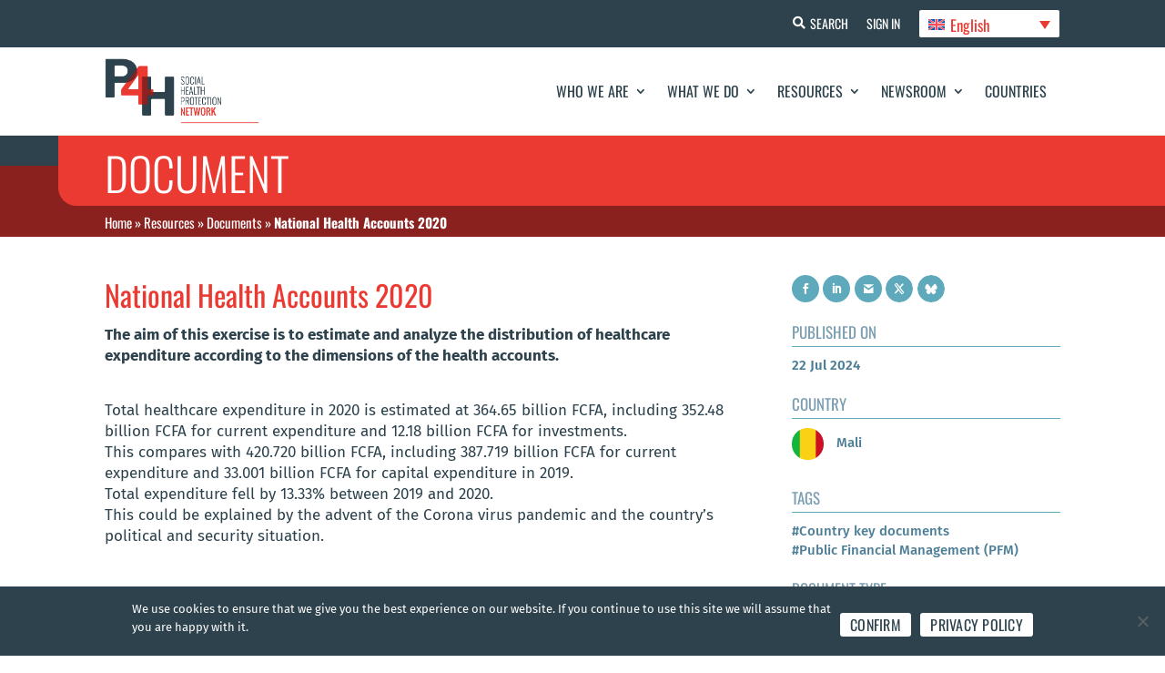

--- FILE ---
content_type: text/html; charset=UTF-8
request_url: https://p4h.world/fr/documents/comptes-nationaux-de-la-sante-2020/
body_size: 20695
content:
<!DOCTYPE html><html
lang=fr-FR><head><meta
charset="UTF-8"><meta
http-equiv="X-UA-Compatible" content="IE=edge"><noscript><div
class=noscript-block-wrapper><div
class=noscript-block><h3>JavaScript requis</h3><p>Le site web de P4H est conçu pour fonctionner au mieux avec Javascript activé. Veuillez l'activer dans votre navigateur. Si vous avez besoin d'aide, consultez <a
href=https://www.enable-javascript.com/ target=_blank>https://www.enable-javascript.com/</a></p></div></div>
</noscript><link
rel=pingback href=https://p4h.world/wp/xmlrpc.php> <script>document.documentElement.className = 'js';</script> <meta
name='robots' content='index, follow, max-image-preview:large, max-snippet:-1, max-video-preview:-1'><link
rel=alternate hreflang=en href=https://p4h.world/en/documents/national-health-accounts-2020/ ><link
rel=alternate hreflang=fr href=https://p4h.world/fr/documents/comptes-nationaux-de-la-sante-2020/ ><link
rel=alternate hreflang=ru href=https://p4h.world/ru/documents/%d0%bd%d0%b0%d1%86%d0%b8%d0%be%d0%bd%d0%b0%d0%bb%d1%8c%d0%bd%d1%8b%d0%b5-%d1%81%d1%87%d0%b5%d1%82%d0%b0-%d0%b7%d0%b4%d0%be%d1%80%d0%be%d0%b2%d1%8c%d1%8f-2020/ ><link
rel=alternate hreflang=es href=https://p4h.world/es/documents/cuentas-nacionales-de-salud-2020/ ><link
rel=alternate hreflang=x-default href=https://p4h.world/en/documents/national-health-accounts-2020/ ><title>Comptes nationaux de la Santé 2020 - P4H Network</title><meta
name="description" content="Explore our collection of documents related to our organization&#039;s goals of promoting collaboration in social health protection and health financing. Our vision is to accelerate progress towards universal health coverage (UHC) and improve financial protection. Our short-term actions focus on selected SHP and HF reforms. Browse our resources on SDG indicator 3.8.2 and gain insights on sustainable and equitable HF systems."><link
rel=canonical href=https://p4h.world/fr/documents/comptes-nationaux-de-la-sante-2020/ ><meta
property="og:locale" content="fr_FR"><meta
property="og:type" content="article"><meta
property="og:title" content="Comptes nationaux de la Santé 2020 - P4H Network"><meta
property="og:description" content="Explore our collection of documents related to our organization&#039;s goals of promoting collaboration in social health protection and health financing. Our vision is to accelerate progress towards universal health coverage (UHC) and improve financial protection. Our short-term actions focus on selected SHP and HF reforms. Browse our resources on SDG indicator 3.8.2 and gain insights on sustainable and equitable HF systems."><meta
property="og:url" content="https://p4h.world/fr/documents/comptes-nationaux-de-la-sante-2020/"><meta
property="og:site_name" content="P4H Network"><meta
property="article:modified_time" content="2024-07-22T11:30:16+00:00"><meta
property="og:image" content="https://p4h.world/app/uploads/2025/09/p4h_social-pic.png"><meta
property="og:image:width" content="1200"><meta
property="og:image:height" content="630"><meta
property="og:image:type" content="image/png"><meta
name="twitter:card" content="summary_large_image"><meta
name="twitter:site" content="@P4HNetwork"><meta
name="twitter:label1" content="Est. reading time"><meta
name="twitter:data1" content="1 minute"> <script type=application/ld+json class=yoast-schema-graph>{"@context":"https://schema.org","@graph":[{"@type":"WebPage","@id":"https://p4h.world/fr/documents/comptes-nationaux-de-la-sante-2020/","url":"https://p4h.world/fr/documents/comptes-nationaux-de-la-sante-2020/","name":"Comptes nationaux de la Santé 2020 - P4H Network","isPartOf":{"@id":"https://p4h.world/fr/#website"},"datePublished":"2024-07-22T11:29:31+00:00","dateModified":"2024-07-22T11:30:16+00:00","description":"Explore our collection of documents related to our organization's goals of promoting collaboration in social health protection and health financing. Our vision is to accelerate progress towards universal health coverage (UHC) and improve financial protection. Our short-term actions focus on selected SHP and HF reforms. Browse our resources on SDG indicator 3.8.2 and gain insights on sustainable and equitable HF systems.","breadcrumb":{"@id":"https://p4h.world/fr/documents/comptes-nationaux-de-la-sante-2020/#breadcrumb"},"inLanguage":"fr-FR","potentialAction":[{"@type":"ReadAction","target":["https://p4h.world/fr/documents/comptes-nationaux-de-la-sante-2020/"]}]},{"@type":"BreadcrumbList","@id":"https://p4h.world/fr/documents/comptes-nationaux-de-la-sante-2020/#breadcrumb","itemListElement":[{"@type":"ListItem","position":1,"name":"Accueil","item":"https://p4h.world/fr/domicile/"},{"@type":"ListItem","position":2,"name":"Ressources","item":"https://p4h.world/fr/ressources/"},{"@type":"ListItem","position":3,"name":"Documents","item":"https://p4h.world/fr/ressources/documents/"},{"@type":"ListItem","position":4,"name":"Comptes nationaux de la Santé 2020"}]},{"@type":"WebSite","@id":"https://p4h.world/fr/#website","url":"https://p4h.world/fr/","name":"P4H Network","description":"Social Health Protection Network","publisher":{"@id":"https://p4h.world/fr/#organization"},"potentialAction":[{"@type":"SearchAction","target":{"@type":"EntryPoint","urlTemplate":"https://p4h.world/fr/?s={search_term_string}"},"query-input":"required name=search_term_string"}],"inLanguage":"fr-FR"},{"@type":"Organization","@id":"https://p4h.world/fr/#organization","name":"P4H Network","url":"https://p4h.world/fr/","logo":{"@type":"ImageObject","inLanguage":"fr-FR","@id":"https://p4h.world/fr/#/schema/logo/image/","url":"https://p4h.world/app/uploads/2023/04/P4H_logotype_TagRight_colors_RGB.png","contentUrl":"https://p4h.world/app/uploads/2023/04/P4H_logotype_TagRight_colors_RGB.png","width":551,"height":233,"caption":"P4H Network"},"image":{"@id":"https://p4h.world/fr/#/schema/logo/image/"},"sameAs":["https://www.youtube.com/@p4hnetwork861","https://twitter.com/P4HNetwork"]}]}</script> <link
rel=dns-prefetch href=//widget.tagembed.com><link
rel=dns-prefetch href=//fonts.googleapis.com><link
rel=alternate type=application/rss+xml title="P4H Network &raquo; Feed" href=https://p4h.world/fr/feed/ ><link
rel=alternate type=application/rss+xml title="P4H Network &raquo; Comments Feed" href=https://p4h.world/fr/comments/feed/ ><meta
property="og:image" content="https://p4h.world/app/uploads/2025/09/p4h_social-pic.png"><meta
property="og:image:alt" content="P4H"><meta
property="og:image:width" content="1200"><meta
property="og:image:height" content="630"><meta
property="og:description" content="The P4H Network is the global network for social health protection and health financing"><meta
name="twitter:card" content="summary_large_image"><meta
name="twitter:title" content="P4H"><meta
name="twitter:description" content="The P4H Network is the global network for social health protection and health financing"><meta
name="twitter:image" content="https://p4h.world/app/uploads/2025/09/p4h_social-pic.png"><meta
name="twitter:url" content="https://p4h.world/fr/documents/comptes-nationaux-de-la-sante-2020/"><meta
content="P4H - Divi Theme v.1.0.0" name="generator"><link
rel=stylesheet id=wpdt-divi-css href='https://p4h.world/app/plugins/wpdatatables/integrations/page_builders/divi-wpdt/styles/divi-wpdt.x73677.css?ver=2.1.61' type=text/css media=all><link
rel=stylesheet id=pt-cv-public-style-css href='https://p4h.world/app/plugins/content-views-query-and-display-post-page/public/assets/css/cv.x73677.css?ver=2.5.0.1' type=text/css media=all><link
rel=stylesheet id=pt-cv-public-pro-style-css href='https://p4h.world/app/plugins/pt-content-views-pro/public/assets/css/cvpro.min.x73677.css?ver=5.9.2.2' type=text/css media=all><link
rel=stylesheet id=wpml-blocks-css href='https://p4h.world/app/plugins/sitepress-multilingual-cms/dist/css/blocks/styles.x73677.css?ver=4.6.3' type=text/css media=all><link
rel=stylesheet id=dtqc-deprecated-css href='https://p4h.world/app/plugins/addons-for-divi/assets/deprecated/index.min.x73677.css?ver=3.6.3' type=text/css media=all><link
rel=stylesheet id=crp-public-css href='https://p4h.world/app/plugins/custom-related-posts/dist/public.x73677.css?ver=1.7.0' type=text/css media=all><link
rel=stylesheet id=magnific-popup-css href='https://p4h.world/app/themes/Divi/includes/builder/feature/dynamic-assets/assets/css/magnific_popup.x73677.css?ver=2.5.2' type=text/css media=all><link
rel=stylesheet id=dsm-animate-css href='https://p4h.world/app/plugins/supreme-modules-for-divi/public/css/animate.x73677.css?ver=2.5.2' type=text/css media=all><link
rel=stylesheet id=wpml-legacy-dropdown-click-0-css href='//p4h.world/app/plugins/sitepress-multilingual-cms/templates/language-switchers/legacy-dropdown-click/style.min.x73677.css?ver=1' type=text/css media=all><link
rel=stylesheet id=dtqc-magnific-css href='https://p4h.world/app/plugins/addons-for-divi/assets/css/magnific-popup.min.x73677.css?ver=3.6.3' type=text/css media=all><link
rel=stylesheet id=dtqc-core-css href='https://p4h.world/app/plugins/addons-for-divi/assets/css/core.min.x73677.css?ver=3.6.3' type=text/css media=all><link
rel=stylesheet id=et_monarch-css-css href='https://p4h.world/app/plugins/monarch/css/style.x73677.css?ver=1.4.14' type=text/css media=all><link
rel=stylesheet id=search-filter-plugin-styles-css href='https://p4h.world/app/plugins/search-filter-pro/public/assets/css/search-filter.min.x73677.css?ver=2.5.13' type=text/css media=all><link
rel=stylesheet id=addons-for-divi-styles-css href='https://p4h.world/app/plugins/addons-for-divi/styles/style.min.x73677.css?ver=3.6.3' type=text/css media=all><link
rel=stylesheet id=supreme-modules-for-divi-styles-css href='https://p4h.world/app/plugins/supreme-modules-for-divi/styles/style.min.x73677.css?ver=2.5.2' type=text/css media=all><link
rel=stylesheet id=divi-wpdt-styles-css href='https://p4h.world/app/plugins/wpdatatables/integrations/page_builders/divi-wpdt/styles/style.min.x73677.css?ver=1.0.0' type=text/css media=all><link
rel=stylesheet id=search-filter-divi-styles-css href='https://p4h.world/app/plugins/search-filter-divi/styles/style.min.x73677.css?ver=1.0.3' type=text/css media=all><link
rel=stylesheet id=et-builder-googlefonts-cached-css href='https://fonts.googleapis.com/css?family=Oswald:200,300,regular,500,600,700|Fira+Sans:100,100italic,200,200italic,300,300italic,regular,italic,500,500italic,600,600italic,700,700italic,800,800italic,900,900italic&#038;subset=cyrillic,cyrillic-ext,latin,latin-ext,vietnamese,greek,greek-ext&#038;display=swap' type=text/css media=all><link
rel=stylesheet id=cookie-notice-front-css href='https://p4h.world/app/plugins/cookie-notice/css/front.min.x73677.css?ver=6.2.2' type=text/css media=all><link
rel=stylesheet id=um_fonticons_ii-css href='https://p4h.world/app/plugins/ultimate-member/assets/css/um-fonticons-ii.x73677.css?ver=2.6.4' type=text/css media=all><link
rel=stylesheet id=um_fonticons_fa-css href='https://p4h.world/app/plugins/ultimate-member/assets/css/um-fonticons-fa.x73677.css?ver=2.6.4' type=text/css media=all><link
rel=stylesheet id=select2-css href='https://p4h.world/app/plugins/ultimate-member/assets/css/select2/select2.min.x73677.css?ver=4.0.13' type=text/css media=all><link
rel=stylesheet id=um_crop-css href='https://p4h.world/app/plugins/ultimate-member/assets/css/um-crop.x73677.css?ver=2.6.4' type=text/css media=all><link
rel=stylesheet id=um_modal-css href='https://p4h.world/app/plugins/ultimate-member/assets/css/um-modal.x73677.css?ver=2.6.4' type=text/css media=all><link
rel=stylesheet id=um_styles-css href='https://p4h.world/app/plugins/ultimate-member/assets/css/um-styles.x73677.css?ver=2.6.4' type=text/css media=all><link
rel=stylesheet id=um_profile-css href='https://p4h.world/app/plugins/ultimate-member/assets/css/um-profile.x73677.css?ver=2.6.4' type=text/css media=all><link
rel=stylesheet id=um_account-css href='https://p4h.world/app/plugins/ultimate-member/assets/css/um-account.x73677.css?ver=2.6.4' type=text/css media=all><link
rel=stylesheet id=um_misc-css href='https://p4h.world/app/plugins/ultimate-member/assets/css/um-misc.x73677.css?ver=2.6.4' type=text/css media=all><link
rel=stylesheet id=um_fileupload-css href='https://p4h.world/app/plugins/ultimate-member/assets/css/um-fileupload.x73677.css?ver=2.6.4' type=text/css media=all><link
rel=stylesheet id=um_datetime-css href='https://p4h.world/app/plugins/ultimate-member/assets/css/pickadate/default.x73677.css?ver=2.6.4' type=text/css media=all><link
rel=stylesheet id=um_datetime_date-css href='https://p4h.world/app/plugins/ultimate-member/assets/css/pickadate/default.date.x73677.css?ver=2.6.4' type=text/css media=all><link
rel=stylesheet id=um_datetime_time-css href='https://p4h.world/app/plugins/ultimate-member/assets/css/pickadate/default.time.x73677.css?ver=2.6.4' type=text/css media=all><link
rel=stylesheet id=um_raty-css href='https://p4h.world/app/plugins/ultimate-member/assets/css/um-raty.x73677.css?ver=2.6.4' type=text/css media=all><link
rel=stylesheet id=um_scrollbar-css href='https://p4h.world/app/plugins/ultimate-member/assets/css/simplebar.x73677.css?ver=2.6.4' type=text/css media=all><link
rel=stylesheet id=um_tipsy-css href='https://p4h.world/app/plugins/ultimate-member/assets/css/um-tipsy.x73677.css?ver=2.6.4' type=text/css media=all><link
rel=stylesheet id=um_responsive-css href='https://p4h.world/app/plugins/ultimate-member/assets/css/um-responsive.x73677.css?ver=2.6.4' type=text/css media=all><link
rel=stylesheet id=um_default_css-css href='https://p4h.world/app/plugins/ultimate-member/assets/css/um-old-default.x73677.css?ver=2.6.4' type=text/css media=all><link
rel=stylesheet id=divi-style-parent-css href='https://p4h.world/app/themes/Divi/style-static-cpt.min.x73677.css?ver=4.21.0' type=text/css media=all><link
rel=stylesheet id=p4h-fonts-css href='https://p4h.world/app/themes/divi-child/assets/css/fonts.x73677.css?ver=1.0.0' type=text/css media=all><link
rel=stylesheet id=p4h-slick-slider-style-css href='https://p4h.world/app/themes/divi-child/assets/css/slick.x73677.css?ver=1.8.1' type=text/css media=all><link
rel=stylesheet id=p4h-et-icon-style-css href='https://p4h.world/app/themes/divi-child/assets/css/et-icon.x73677.css?ver=1.0.0' type=text/css media=all><link
rel=stylesheet id=p4h-slick-slider-theme-style-css href='https://p4h.world/app/themes/divi-child/assets/css/slick-theme.x73677.css?ver=1.8.1' type=text/css media=all><link
rel=stylesheet id=jquery-ui-css-css href='https://p4h.world/app/themes/divi-child/assets/css/jquery-ui.min.x73677.css?ver=1.12.1' type=text/css media=all><link
rel=stylesheet id=p4h-responsive-css-css href='https://p4h.world/app/themes/divi-child/assets/css/responsive.x73677.css?ver=1.0.0' type=text/css media=all><link
rel=stylesheet id=divi-style-css href='https://p4h.world/app/themes/divi-child/style.x73677.css?ver=4.21.0' type=text/css media=all>
<script nonce=nonce-91mjxPljaq  src='https://p4h.world/wp/wp-includes/js/jquery/jquery.min.x73677.js?ver=3.6.4' id=jquery-core-js></script> <script id=wpml-cookie-js-extra>var wpml_cookies = {"wp-wpml_current_language":{"value":"fr","expires":1,"path":"\/"}};
var wpml_cookies = {"wp-wpml_current_language":{"value":"fr","expires":1,"path":"\/"}};</script> <script nonce=nonce-91mjxPljaq  src='https://p4h.world/app/plugins/sitepress-multilingual-cms/res/js/cookies/language-cookie.x73677.js?ver=4.6.3' id=wpml-cookie-js></script> <script nonce=nonce-91mjxPljaq  src='//p4h.world/app/plugins/sitepress-multilingual-cms/templates/language-switchers/legacy-dropdown-click/script.min.x73677.js?ver=1' id=wpml-legacy-dropdown-click-0-js></script> <script id=search-filter-divi-js-extra>var SFE_DATA = {"ajax_url":"https:\/\/p4h.world\/wp\/wp-admin\/admin-ajax.php","home_url":"https:\/\/p4h.world\/fr\/"};</script> <script nonce=nonce-91mjxPljaq  src='https://p4h.world/app/plugins/search-filter-divi/scripts/search-filter-divi.x73677.js?ver=1.0.0' id=search-filter-divi-js></script> <script id=search-filter-plugin-build-js-extra>var SF_LDATA = {"ajax_url":"https:\/\/p4h.world\/wp\/wp-admin\/admin-ajax.php","home_url":"https:\/\/p4h.world\/fr\/","extensions":[]};</script> <script nonce=nonce-91mjxPljaq  src='https://p4h.world/app/plugins/search-filter-pro/public/assets/js/search-filter-build.min.x73677.js?ver=2.5.13' id=search-filter-plugin-build-js></script> <script id=wpml-browser-redirect-js-extra>var wpml_browser_redirect_params = {"pageLanguage":"fr","languageUrls":{"en_us":"https:\/\/p4h.world\/en\/documents\/national-health-accounts-2020\/","en":"https:\/\/p4h.world\/en\/documents\/national-health-accounts-2020\/","us":"https:\/\/p4h.world\/en\/documents\/national-health-accounts-2020\/","fr_fr":"https:\/\/p4h.world\/fr\/documents\/comptes-nationaux-de-la-sante-2020\/","fr":"https:\/\/p4h.world\/fr\/documents\/comptes-nationaux-de-la-sante-2020\/","ru_ru":"https:\/\/p4h.world\/ru\/documents\/%d0%bd%d0%b0%d1%86%d0%b8%d0%be%d0%bd%d0%b0%d0%bb%d1%8c%d0%bd%d1%8b%d0%b5-%d1%81%d1%87%d0%b5%d1%82%d0%b0-%d0%b7%d0%b4%d0%be%d1%80%d0%be%d0%b2%d1%8c%d1%8f-2020\/","ru":"https:\/\/p4h.world\/ru\/documents\/%d0%bd%d0%b0%d1%86%d0%b8%d0%be%d0%bd%d0%b0%d0%bb%d1%8c%d0%bd%d1%8b%d0%b5-%d1%81%d1%87%d0%b5%d1%82%d0%b0-%d0%b7%d0%b4%d0%be%d1%80%d0%be%d0%b2%d1%8c%d1%8f-2020\/","es_es":"https:\/\/p4h.world\/es\/documents\/cuentas-nacionales-de-salud-2020\/","es":"https:\/\/p4h.world\/es\/documents\/cuentas-nacionales-de-salud-2020\/"},"cookie":{"name":"_icl_visitor_lang_js","domain":"p4h.world","path":"\/","expiration":24}};</script> <script nonce=nonce-91mjxPljaq  src='https://p4h.world/app/plugins/sitepress-multilingual-cms/dist/js/browser-redirect/app.x73677.js?ver=4.6.3' id=wpml-browser-redirect-js></script> <script nonce=nonce-91mjxPljaq  src='https://p4h.world/app/plugins/ultimate-member/assets/js/um-gdpr.min.x73677.js?ver=2.6.4' id=um-gdpr-js></script> <link
rel=https://api.w.org/ href=https://p4h.world/fr/wp-json/ ><link
rel=alternate type=application/json href=https://p4h.world/fr/wp-json/wp/v2/documents/987710001><link
rel=EditURI type=application/rsd+xml title=RSD href=https://p4h.world/wp/xmlrpc.php?rsd><link
rel=wlwmanifest type=application/wlwmanifest+xml href=https://p4h.world/wp/wp-includes/wlwmanifest.xml><meta
name="generator" content="WordPress 6.2.2"><link
rel=shortlink href='https://p4h.world/fr/?p=987710001'><link
rel=alternate type=application/json+oembed href="https://p4h.world/fr/wp-json/oembed/1.0/embed?url=https%3A%2F%2Fp4h.world%2Ffr%2Fdocuments%2Fcomptes-nationaux-de-la-sante-2020%2F"><link
rel=alternate type=text/xml+oembed href="https://p4h.world/fr/wp-json/oembed/1.0/embed?url=https%3A%2F%2Fp4h.world%2Ffr%2Fdocuments%2Fcomptes-nationaux-de-la-sante-2020%2F&#038;format=xml"><meta
name="generator" content="WPML ver:4.6.3 stt:1,4,45,2;"><style>ol.footnotes>li {list-style-type:decimal;}
						ol.footnotes { color:#666666; }
ol.footnotes li { font-size:80%; }</style> <script async src="https://www.googletagmanager.com/gtag/js?id=UA-107908617-1"></script> <script>window.dataLayer = window.dataLayer || [];
			function gtag(){dataLayer.push(arguments);}
			gtag('js', new Date());
			gtag('config', 'UA-107908617-1');</script> <style>.um_request_name {
				display: none !important;
			}</style> <script>HappyForms = {};</script> <style id=et-social-custom-css></style><meta
name="viewport" content="width=device-width, initial-scale=1.0, maximum-scale=1.0, user-scalable=0"><link
rel=icon href=https://p4h.world/app/uploads/2023/04/p4h-logo-13-04-2023.x73677.png sizes=32x32><link
rel=icon href=https://p4h.world/app/uploads/2023/04/p4h-logo-13-04-2023.x73677.png sizes=192x192><link
rel=apple-touch-icon href=https://p4h.world/app/uploads/2023/04/p4h-logo-13-04-2023.x73677.png><meta
name="msapplication-TileImage" content="https://p4h.world/app/uploads/2023/04/p4h-logo-13-04-2023.png"><link
rel=stylesheet id=et-divi-customizer-cpt-global-cached-inline-styles href="https://p4h.world/app/et-cache/global/et-divi-customizer-cpt-global.min.x73677.css?ver=1768278793"><link
rel=stylesheet id=et-divi-customizer-global-cached-inline-styles href="https://p4h.world/app/et-cache/global/et-divi-customizer-global.min.x73677.css?ver=1768278789"></head><body
class="documents-template-default single single-documents postid-987710001 et-tb-has-template et-tb-has-header et-tb-has-body et-tb-has-footer et_monarch et_button_icon_visible et_button_no_icon et_pb_button_helper_class et_cover_background et_pb_gutter osx et_pb_gutters3 et_pb_pagebuilder_layout et_smooth_scroll et_divi_theme et-db cookies-not-set"><div
id=page-container><div
id=et-boc class=et-boc><header
class="et-l et-l--header"><div
class="et_builder_inner_content et_pb_gutters3"><div
class="et_pb_section et_pb_section_0_tb_header et_pb_with_background et_section_regular" ><div
class="et_pb_row et_pb_row_0_tb_header et_pb_equal_columns"><div
class="et_pb_column et_pb_column_4_4 et_pb_column_0_tb_header  et_pb_css_mix_blend_mode_passthrough et-last-child"><div
class="et_pb_button_module_wrapper et_pb_button_0_tb_header_wrapper  et_pb_module ">
<a
class="et_pb_button et_pb_button_0_tb_header header-btn-search et_pb_bg_layout_light" href=https://p4h.world/fr/recherche/ data-icon=&#xf002;>Recherche</a></div><div
class="et_pb_button_module_wrapper et_pb_button_1_tb_header_wrapper  et_pb_module ">
<a
class="et_pb_button et_pb_button_1_tb_header header-btn-sign-up et_pb_bg_layout_light" href=https://p4h.world/fr/registre/ >S&#039;inscrire</a></div><div
class="et_pb_button_module_wrapper et_pb_button_2_tb_header_wrapper  et_pb_module ">
<a
class="et_pb_button et_pb_button_2_tb_header header-btn-sign-in et_pb_bg_layout_light" href=https://p4h.world/fr/login/ >S&#039;identifier</a></div><div
class="et_pb_module et_pb_code et_pb_code_0_tb_header language-selector"><div
class=et_pb_code_inner><div
class="wpml-ls-statics-shortcode_actions wpml-ls wpml-ls-legacy-dropdown-click js-wpml-ls-legacy-dropdown-click"><ul><li
class="wpml-ls-slot-shortcode_actions wpml-ls-item wpml-ls-item-fr wpml-ls-current-language wpml-ls-item-legacy-dropdown-click"><a
href=# class="js-wpml-ls-item-toggle wpml-ls-item-toggle">
<img
class=wpml-ls-flag
src=https://p4h.world/app/plugins/sitepress-multilingual-cms/res/flags/fr.x73677.svg
alt
width=18
height=12><span
class=wpml-ls-native>Français</span></a><ul
class="js-wpml-ls-sub-menu wpml-ls-sub-menu">
<li
class="wpml-ls-slot-shortcode_actions wpml-ls-item wpml-ls-item-en wpml-ls-first-item">
<a
href=https://p4h.world/en/documents/national-health-accounts-2020/ class=wpml-ls-link>
<img
class=wpml-ls-flag
src=https://p4h.world/app/plugins/sitepress-multilingual-cms/res/flags/en.x73677.svg
alt
width=18
height=12><span
class=wpml-ls-display>English</span></a>
</li>
<li
class="wpml-ls-slot-shortcode_actions wpml-ls-item wpml-ls-item-ru">
<a
href=https://p4h.world/ru/documents/%d0%bd%d0%b0%d1%86%d0%b8%d0%be%d0%bd%d0%b0%d0%bb%d1%8c%d0%bd%d1%8b%d0%b5-%d1%81%d1%87%d0%b5%d1%82%d0%b0-%d0%b7%d0%b4%d0%be%d1%80%d0%be%d0%b2%d1%8c%d1%8f-2020/ class=wpml-ls-link>
<img
class=wpml-ls-flag
src=https://p4h.world/app/plugins/sitepress-multilingual-cms/res/flags/ru.x73677.svg
alt
width=18
height=12><span
class=wpml-ls-display>Русский</span></a>
</li>
<li
class="wpml-ls-slot-shortcode_actions wpml-ls-item wpml-ls-item-es wpml-ls-last-item">
<a
href=https://p4h.world/es/documents/cuentas-nacionales-de-salud-2020/ class=wpml-ls-link>
<img
class=wpml-ls-flag
src=https://p4h.world/app/plugins/sitepress-multilingual-cms/res/flags/es.x73677.svg
alt
width=18
height=12><span
class=wpml-ls-display>Español</span></a>
</li></ul></li></ul></div></div></div></div></div></div><div
class="et_pb_with_border et_pb_section et_pb_section_1_tb_header et_pb_sticky_module et_pb_with_background et_section_regular et_pb_section--with-menu" ><div
class="et_pb_row et_pb_row_1_tb_header et_pb_equal_columns et_pb_row--with-menu"><div
class="et_pb_column et_pb_column_4_4 et_pb_column_1_tb_header  et_pb_css_mix_blend_mode_passthrough et-last-child et_pb_column--with-menu"><div
class="et_pb_module et_pb_menu et_pb_menu_0_tb_header mobile-menu et_pb_bg_layout_light  et_pb_text_align_right et_dropdown_animation_fade et_pb_menu--with-logo et_pb_menu--style-left_aligned"><div
class="et_pb_menu_inner_container clearfix"><div
class=et_pb_menu__logo-wrap><div
class=et_pb_menu__logo>
<a
href=https://p4h.world/fr/ ><img
decoding=async loading=lazy width=551 height=233 src=https://p4h.world/app/uploads/2023/04/P4H_logotype_TagRight_colors_RGB.x73677.png alt srcset="https://p4h.world/app/uploads/2023/04/P4H_logotype_TagRight_colors_RGB.png 551w, https://p4h.world/app/uploads/2023/04/P4H_logotype_TagRight_colors_RGB-480x203.png 480w" sizes="(min-width: 0px) and (max-width: 480px) 480px, (min-width: 481px) 551px, 100vw" class=wp-image-987571236></a></div></div><div
class=et_pb_menu__wrap><div
class=et_pb_menu__menu><nav
class=et-menu-nav><ul
id=menu-main-menu-french class="et-menu nav"><li
class="et_pb_menu_page_id-987628446 menu-item menu-item-type-post_type menu-item-object-page menu-item-has-children menu-item-987628614"><a
href=https://p4h.world/fr/qui-sommes-nous/ >Qui sommes-nous ?</a><ul
class=sub-menu>
<li
class="et_pb_menu_page_id-987698848 menu-item menu-item-type-post_type menu-item-object-page menu-item-987698908"><a
href=https://p4h.world/fr/qui-sommes-nous/histoire/ >Histoire</a></li>
<li
class="et_pb_menu_page_id-987628504 menu-item menu-item-type-post_type menu-item-object-page menu-item-987628615"><a
href=https://p4h.world/fr/qui-sommes-nous/mission/ >Mission</a></li>
<li
class="et_pb_menu_page_id-987628330 menu-item menu-item-type-post_type menu-item-object-page menu-item-987628617"><a
href=https://p4h.world/fr/qui-sommes-nous/personnes-de-contact-dans-les-pays/ >Personnes de contact dans les pays</a></li>
<li
class="et_pb_menu_page_id-987628320 menu-item menu-item-type-post_type menu-item-object-page menu-item-987628618"><a
href=https://p4h.world/fr/qui-sommes-nous/organisation/ >Organisation</a></li>
<li
class="et_pb_menu_page_id-987628289 menu-item menu-item-type-post_type menu-item-object-page menu-item-987628619"><a
href=https://p4h.world/fr/qui-sommes-nous/membres-de-p4h/ >Membres de P4H</a></li>
<li
class="et_pb_menu_page_id-987628328 menu-item menu-item-type-post_type menu-item-object-page menu-item-987628620"><a
href=https://p4h.world/fr/qui-sommes-nous/partenariats/ >Partenariats</a></li></ul>
</li>
<li
class="et_pb_menu_page_id-987628299 menu-item menu-item-type-post_type menu-item-object-page menu-item-has-children menu-item-987628621"><a
href=https://p4h.world/fr/ce-que-nous-faisons/ >Ce que nous faisons</a><ul
class=sub-menu>
<li
class="et_pb_menu_page_id-987628272 menu-item menu-item-type-post_type menu-item-object-page menu-item-987628622"><a
href=https://p4h.world/fr/ce-que-nous-faisons/dynamique-des-pays/ >Dynamique des pays</a></li>
<li
class="et_pb_menu_page_id-987628221 menu-item menu-item-type-post_type menu-item-object-page menu-item-987628623"><a
href=https://p4h.world/fr/ce-que-nous-faisons/dynamique-regionale/ >Dynamique régionale</a></li>
<li
class="et_pb_menu_page_id-987773985 menu-item menu-item-type-post_type menu-item-object-page menu-item-987788214"><a
href=https://p4h.world/fr/ce-que-nous-faisons/groupe-academique-p4h/ >Groupe académique P4H</a></li>
<li
class="et_pb_menu_page_id-987628165 menu-item menu-item-type-post_type menu-item-object-page menu-item-987628624"><a
href=https://p4h.world/fr/ce-que-nous-faisons/innovations/ >L&#8217;innovation</a></li>
<li
class="et_pb_menu_page_id-987628181 menu-item menu-item-type-post_type menu-item-object-page menu-item-987628625"><a
href=https://p4h.world/fr/ce-que-nous-faisons/revues-annuelles/ >Revues annuelles</a></li></ul>
</li>
<li
class="et_pb_menu_page_id-987628265 menu-item menu-item-type-post_type menu-item-object-page menu-item-has-children menu-item-987628626"><a
href=https://p4h.world/fr/ressources/ >Ressources</a><ul
class=sub-menu>
<li
class="et_pb_menu_page_id-987627525 menu-item menu-item-type-post_type menu-item-object-page menu-item-987628627"><a
href=https://p4h.world/fr/ressources/etudes-de-cas/ >Études de cas</a></li>
<li
class="et_pb_menu_page_id-987765610 menu-item menu-item-type-post_type menu-item-object-page menu-item-987767509"><a
href=https://p4h.world/fr/ressources/cartes-dynamiques-uhc/ >Cartes dynamiques UHC</a></li>
<li
class="et_pb_menu_page_id-987628033 menu-item menu-item-type-post_type menu-item-object-page menu-item-987628628"><a
href=https://p4h.world/fr/ressources/documents/ >Documents</a></li>
<li
class="et_pb_menu_page_id-987628186 menu-item menu-item-type-post_type menu-item-object-page menu-item-987628629"><a
href=https://p4h.world/fr/ressources/donnees/ >Données</a></li>
<li
class="et_pb_menu_page_id-987628177 menu-item menu-item-type-post_type menu-item-object-page menu-item-987628681"><a
href=https://p4h.world/fr/ressources/outil-deconomie-politique/ >Outil d’économie politique</a></li>
<li
class="et_pb_menu_page_id-987628293 menu-item menu-item-type-post_type menu-item-object-page menu-item-987628682"><a
href=https://p4h.world/fr/ressources/cadres-et-references/ >Cadres et références</a></li></ul>
</li>
<li
class="et_pb_menu_page_id-987628378 menu-item menu-item-type-post_type menu-item-object-page menu-item-has-children menu-item-987628683"><a
href=https://p4h.world/fr/actualites/ >Actualités</a><ul
class=sub-menu>
<li
class="et_pb_menu_page_id-987628121 menu-item menu-item-type-post_type menu-item-object-page menu-item-987628684"><a
href=https://p4h.world/fr/actualites/nouvelles/ >Actualités</a></li>
<li
class="et_pb_menu_page_id-987628515 menu-item menu-item-type-post_type menu-item-object-page menu-item-987628685"><a
href=https://p4h.world/fr/actualites/blog/ >Blog</a></li>
<li
class="et_pb_menu_page_id-987628150 menu-item menu-item-type-post_type menu-item-object-page menu-item-987628686"><a
href=https://p4h.world/fr/actualites/evenements-p4h/ >Événements P4H</a></li></ul>
</li>
<li
class="et_pb_menu_page_id-987628006 menu-item menu-item-type-post_type menu-item-object-page menu-item-987628688"><a
href=https://p4h.world/fr/pays/ >Pays</a></li></ul></nav></div><div
class=et_mobile_nav_menu><div
class="mobile_nav closed">
<span
class=mobile_menu_bar></span></div></div></div></div></div></div></div></div><div
class="et_pb_section et_pb_section_2_tb_header et_pb_with_background et_section_regular" ><div
class="et_pb_row et_pb_row_2_tb_header"><div
class="et_pb_column et_pb_column_4_4 et_pb_column_2_tb_header  et_pb_css_mix_blend_mode_passthrough et-last-child"><div
class="et_pb_module et_pb_text et_pb_text_0_tb_header  et_pb_text_align_left et_pb_bg_layout_light"><div
class=et_pb_text_inner><h1>Document</h1></div></div><div
class="et_pb_module et_pb_code et_pb_code_1_tb_header p4h-breadcrumbs"><div
class=et_pb_code_inner><span><span><a
href=https://p4h.world/fr/domicile/ >Accueil</a></span> » <span><a
href=https://p4h.world/fr/ressources/ >Ressources</a></span> » <span><a
href=https://p4h.world/fr/ressources/documents/ >Documents</a></span> » <span
class=breadcrumb_last aria-current=page><strong>Comptes nationaux de la Santé 2020</strong></span></span></div></div></div></div></div></div></header><div
id=et-main-area><div
id=main-content><div
class="et-l et-l--body"><div
class="et_builder_inner_content et_pb_gutters3"><div
class="et_pb_section et_pb_section_0_tb_body et_pb_with_background et_section_regular" ><div
class="et_pb_row et_pb_row_1_tb_body"><div
class="et_pb_column et_pb_column_4_4 et_pb_column_0_tb_body  et_pb_css_mix_blend_mode_passthrough et-last-child et_pb_column_empty"></div></div><div
class="et_pb_with_border et_pb_row et_pb_row_2_tb_body et_pb_equal_columns et_pb_gutters1"><div
class="et_pb_with_border et_pb_column_1_2 et_pb_column et_pb_column_1_tb_body  et_pb_css_mix_blend_mode_passthrough"><div
class="et_pb_module et_pb_post_title et_pb_post_title_0_tb_body p4h-single-title-with-featured-image et_pb_bg_layout_light  et_pb_text_align_left"   ><div
class=et_pb_title_container><h2 class="entry-title">Comptes nationaux de la Santé 2020</h2></div></div><div
class="et_pb_module et_pb_post_content et_pb_post_content_0_tb_body"><div
class="et-l et-l--post"><div
class="et_builder_inner_content et_pb_gutters3"><div
class="et_pb_section et_pb_section_0 et_pb_with_background et_section_regular" ><div
class="et_pb_row et_pb_row_0"><div
class="et_pb_column et_pb_column_4_4 et_pb_column_0  et_pb_css_mix_blend_mode_passthrough et-last-child"><div
class="et_pb_module et_pb_text et_pb_text_0  et_pb_text_align_left et_pb_bg_layout_light"><div
class=et_pb_text_inner><p
style="font-weight: 400;"><strong>L’objectif de cet exercice est d’estimer et d’analyser la répartition des dépenses de santé selon les dimensions des comptes de la santé.</strong></p><p
style="font-weight: 400;"></div></div><div
class="et_pb_module et_pb_text et_pb_text_1  et_pb_text_align_left et_pb_bg_layout_light"><div
class=et_pb_text_inner><p
style="font-weight: 400;">La dépense totale de santé est estimée en 2020 à 364,65 milliards de FCFA dont 352,48 milliards de FCFA pour les dépenses courantes et 12,18 milliards de FCFA pour les investissements. Elle était de 420,720 milliards de FCFA dont 387,719 milliards de FCFA de dépenses courantes et 33,001 milliards d’investissements en 2019. On note une diminution de la dépense totale de 13,33% entre 2019 et 2020. Cela pourrait s’expliquer par l’avènement de la pandémie à Corona virus et la situation politico sécuritaire du pays.</p><p
style="font-weight: 400;"></div></div></div></div></div></div></div></div><div
class="et_pb_button_module_wrapper et_pb_button_2_tb_body_wrapper  et_pb_module ">
<a
class="et_pb_button et_pb_button_2_tb_body et_pb_bg_layout_light" href=https://p4h.world/app/uploads/2024/07/Comptes-Nationaux-de-la-Sante-2020-VF.x73677.pdf data-icon=&#x68;>Comptes Nationaux de la Santé 2020 VF</a></div><div
class="et_pb_module et_pb_code et_pb_code_0_tb_body"><div
class=et_pb_code_inner><div
class="et_pb_button_module_wrapper et_pb_button_2_tb_body_wrapper  et_pb_module ">
<a
class="et_pb_button et_pb_button_2_tb_body et_pb_bg_layout_light" style="display: inline-block !important;" href=https://p4h.world/app/uploads/2024/07/Comptes-Nationaux-de-la-Sante-2020-VF.x73677.pdf data-icon=>Comptes de la Santé du Mali, édition 2020</a></div></div></div><div
class="et_pb_with_border et_pb_module ba_gradient_heading ba_gradient_heading_0_tb_body p4h-single-page-sidebar-title"><div
class=et_pb_module_inner><h5 class="dtq-gradient-heading">Référence</h5></div></div><div
class="et_pb_module et_pb_code et_pb_code_1_tb_body p4h-author"><div
class=et_pb_code_inner>Ministère de la Santé et du Développement Social, 15 Feb 2020</div></div></div><div
class="et_pb_column et_pb_column_1_2 et_pb_column_2_tb_body right-sidebar  et_pb_css_mix_blend_mode_passthrough"><div
class="et_pb_module et_pb_code et_pb_code_2_tb_body"><div
class=et_pb_code_inner data-et-multi-view="{&quot;schema&quot;:{&quot;content&quot;:{&quot;desktop&quot;:&quot;&lt;div class=\&quot;p4h-social-share\&quot;&gt;&lt;div class=\&quot;p4h-social-share-item\&quot;&gt;&lt;div class=\&quot;et_social_icons_container\&quot;&gt;&lt;div class=\&quot;et_social_inline et_social_mobile_on et_social_inline_custom\&quot;&gt;\n\t\t\t\t&lt;div class=\&quot;et_social_networks et_social_autowidth et_social_simple et_social_circle et_social_left et_social_no_animation et_social_outer_dark\&quot;&gt;\n\t\t\t\t\t\n\t\t\t\t\t&lt;ul class=\&quot;et_social_icons_container\&quot;&gt;&lt;li class=\&quot;et_social_facebook\&quot;&gt;\n\t\t\t\t\t\t\t\t\t&lt;a href=\&quot;http:\/\/www.facebook.com\/sharer.php?u=https%3A%2F%2Fp4h.world%2Ffr%2Fdocuments%2Fcomptes-nationaux-de-la-sante-2020%2F&#038;t=Comptes%20nationaux%20de%20la%20Sant%C3%A9%202020\&quot; class=\&quot;et_social_share\&quot; rel=\&quot;nofollow\&quot; data-social_name=\&quot;facebook\&quot; data-post_id=\&quot;987710001\&quot; data-social_type=\&quot;share\&quot; data-location=\&quot;inline\&quot;&gt;\n\t\t\t\t\t\t\t\t\t\t&lt;i class=\&quot;et_social_icon et_social_icon_facebook\&quot;&gt;&lt;\/i&gt;&lt;span class=\&quot;et_social_overlay\&quot;&gt;&lt;\/span&gt;\n\t\t\t\t\t\t\t\t\t&lt;\/a&gt;\n\t\t\t\t\t\t\t\t&lt;\/li&gt;&lt;li class=\&quot;et_social_linkedin\&quot;&gt;\n\t\t\t\t\t\t\t\t\t&lt;a href=\&quot;http:\/\/www.linkedin.com\/shareArticle?mini=true&#038;url=https%3A%2F%2Fp4h.world%2Ffr%2Fdocuments%2Fcomptes-nationaux-de-la-sante-2020%2F&#038;title=Comptes%20nationaux%20de%20la%20Sant%C3%A9%202020\&quot; class=\&quot;et_social_share\&quot; rel=\&quot;nofollow\&quot; data-social_name=\&quot;linkedin\&quot; data-post_id=\&quot;987710001\&quot; data-social_type=\&quot;share\&quot; data-location=\&quot;inline\&quot;&gt;\n\t\t\t\t\t\t\t\t\t\t&lt;i class=\&quot;et_social_icon et_social_icon_linkedin\&quot;&gt;&lt;\/i&gt;&lt;span class=\&quot;et_social_overlay\&quot;&gt;&lt;\/span&gt;\n\t\t\t\t\t\t\t\t\t&lt;\/a&gt;\n\t\t\t\t\t\t\t\t&lt;\/li&gt;&lt;li class=\&quot;et_social_gmail\&quot;&gt;\n\t\t\t\t\t\t\t\t\t&lt;a href=\&quot;https:\/\/mail.google.com\/mail\/u\/0\/?view=cm&#038;fs=1&#038;su=Comptes%20nationaux%20de%20la%20Sant%C3%A9%202020&#038;body=https%3A%2F%2Fp4h.world%2Ffr%2Fdocuments%2Fcomptes-nationaux-de-la-sante-2020%2F&#038;ui=2&#038;tf=1\&quot; class=\&quot;et_social_share\&quot; rel=\&quot;nofollow\&quot; data-social_name=\&quot;gmail\&quot; data-post_id=\&quot;987710001\&quot; data-social_type=\&quot;share\&quot; data-location=\&quot;inline\&quot;&gt;\n\t\t\t\t\t\t\t\t\t\t&lt;i class=\&quot;et_social_icon et_social_icon_gmail\&quot;&gt;&lt;\/i&gt;&lt;span class=\&quot;et_social_overlay\&quot;&gt;&lt;\/span&gt;\n\t\t\t\t\t\t\t\t\t&lt;\/a&gt;\n\t\t\t\t\t\t\t\t&lt;\/li&gt;\n            &lt;li class=\&quot;et_social_gmail\&quot;&gt;\n              &lt;a\n                href=\&quot;https:\/\/x.com\/intent\/tweet?text=Comptes nationaux de la Sant\u00e9 2020&amp;url=https%3A%2F%2Fp4h.world%2Ffr%2Fdocuments%2Fcomptes-nationaux-de-la-sante-2020%2F&amp;via=P4HNetwork\&quot;\n                class=\&quot;et_social_icon et_social_bluesky\&quot;\n                target=\&quot;_blank\&quot;\n                rel=\&quot;noopener noreferrer\&quot;\n              &gt;\n                &lt;style&gt;\n                  .bluesky-sharing-icon {\n                    padding: 8px;\n                    height: 30px;\n                    width: 30px;\n                    fill: #ffffff;\n                    background-color: #5eaabc;\n                    transition: fill 0.3s ease;\n                    border-radius: 100px;\n                    font-size: 12px;\n                  }\n\n                  .bluesky-sharing-icon:hover {\n                    background-color: #ea3a32;\n                  }\n                &lt;\/style&gt;\n\n                &lt;svg\n                  xmlns=\&quot;http:\/\/www.w3.org\/2000\/svg\&quot;\n                  width=\&quot;16\&quot;\n                  height=\&quot;16\&quot;\n                  fill=\&quot;currentColor\&quot;\n                  class=\&quot;bi bi-twitter-x bluesky-sharing-icon\&quot;\n                  viewBox=\&quot;0 0 16 16\&quot;\n                &gt;\n                  &lt;path\n                    d=\&quot;M12.6.75h2.454l-5.36 6.142L16 15.25h-4.937l-3.867-5.07-4.425 5.07H.316l5.733-6.57L0 .75h5.063l3.495 4.633L12.601.75Zm-.86 13.028h1.36L4.323 2.145H2.865z\&quot;\n                  &gt;&lt;\/path&gt;\n                &lt;\/svg&gt;\n              &lt;\/a&gt;\n            &lt;\/li&gt;\n\n            &lt;li class=\&quot;et_social_gmail\&quot;&gt;\n              &lt;a\n                href=\&quot;https:\/\/bsky.app\/intent\/compose?text=https%3A%2F%2Fp4h.world%2Ffr%2Fdocuments%2Fcomptes-nationaux-de-la-sante-2020%2F\&quot;\n                class=\&quot;et_social_icon et_social_bluesky\&quot;\n                target=\&quot;_blank\&quot;\n                rel=\&quot;noopener noreferrer\&quot;\n              &gt;\n                &lt;svg\n                  class=\&quot;bluesky-sharing-icon\&quot;\n                  xmlns=\&quot;http:\/\/www.w3.org\/2000\/svg\&quot;\n                  viewBox=\&quot;0 0 512 512\&quot;\n                &gt;\n                  &lt;!--!Font Awesome Free 6.7.2 by @fontawesome - https:\/\/fontawesome.com --&gt;\n                  &lt;path\n                    d=\&quot;M111.8 62.2C170.2 105.9 233 194.7 256 242.4c23-47.6 85.8-136.4 144.2-180.2c42.1-31.6 110.3-56 110.3 21.8c0 15.5-8.9 130.5-14.1 149.2C478.2 298 412 314.6 353.1 304.5c102.9 17.5 129.1 75.5 72.5 133.5c-107.4 110.2-154.3-27.6-166.3-62.9l0 0c-1.7-4.9-2.6-7.8-3.3-7.8s-1.6 3-3.3 7.8l0 0c-12 35.3-59 173.1-166.3 62.9c-56.5-58-30.4-116 72.5-133.5C100 314.6 33.8 298 15.7 233.1C10.4 214.4 1.5 99.4 1.5 83.9c0-77.8 68.2-53.4 110.3-21.8z\&quot;\n                  \/&gt;\n                &lt;\/svg&gt;\n              &lt;\/a&gt;\n            &lt;\/li&gt;\n            &lt;\/ul&gt;\n\t\t\t\t&lt;\/div&gt;\n\t\t\t&lt;\/div&gt;&lt;\/div&gt;&lt;\/div&gt;&lt;div class=\&quot;p4h-social-share-item\&quot;&gt;&lt;\/div&gt;&lt;\/div&gt;&quot;,&quot;tablet&quot;:&quot;&lt;div class=\&quot;p4h-social-share\&quot;&gt;&lt;div class=\&quot;p4h-social-share-item\&quot;&gt;&lt;div class=\&quot;et_social_icons_container\&quot;&gt;&lt;div class=\&quot;et_social_inline et_social_mobile_on et_social_inline_custom\&quot;&gt;\n\t\t\t\t&lt;div class=\&quot;et_social_networks et_social_autowidth et_social_simple et_social_circle et_social_left et_social_no_animation et_social_outer_dark\&quot;&gt;\n\t\t\t\t\t\n\t\t\t\t\t&lt;ul class=\&quot;et_social_icons_container\&quot;&gt;&lt;li class=\&quot;et_social_facebook\&quot;&gt;\n\t\t\t\t\t\t\t\t\t&lt;a href=\&quot;http:\/\/www.facebook.com\/sharer.php?u=https%3A%2F%2Fp4h.world%2Ffr%2Fdocuments%2Fcomptes-nationaux-de-la-sante-2020%2F&#038;t=Comptes%20nationaux%20de%20la%20Sant%C3%A9%202020\&quot; class=\&quot;et_social_share\&quot; rel=\&quot;nofollow\&quot; data-social_name=\&quot;facebook\&quot; data-post_id=\&quot;987710001\&quot; data-social_type=\&quot;share\&quot; data-location=\&quot;inline\&quot;&gt;\n\t\t\t\t\t\t\t\t\t\t&lt;i class=\&quot;et_social_icon et_social_icon_facebook\&quot;&gt;&lt;\/i&gt;&lt;span class=\&quot;et_social_overlay\&quot;&gt;&lt;\/span&gt;\n\t\t\t\t\t\t\t\t\t&lt;\/a&gt;\n\t\t\t\t\t\t\t\t&lt;\/li&gt;&lt;li class=\&quot;et_social_linkedin\&quot;&gt;\n\t\t\t\t\t\t\t\t\t&lt;a href=\&quot;http:\/\/www.linkedin.com\/shareArticle?mini=true&#038;url=https%3A%2F%2Fp4h.world%2Ffr%2Fdocuments%2Fcomptes-nationaux-de-la-sante-2020%2F&#038;title=Comptes%20nationaux%20de%20la%20Sant%C3%A9%202020\&quot; class=\&quot;et_social_share\&quot; rel=\&quot;nofollow\&quot; data-social_name=\&quot;linkedin\&quot; data-post_id=\&quot;987710001\&quot; data-social_type=\&quot;share\&quot; data-location=\&quot;inline\&quot;&gt;\n\t\t\t\t\t\t\t\t\t\t&lt;i class=\&quot;et_social_icon et_social_icon_linkedin\&quot;&gt;&lt;\/i&gt;&lt;span class=\&quot;et_social_overlay\&quot;&gt;&lt;\/span&gt;\n\t\t\t\t\t\t\t\t\t&lt;\/a&gt;\n\t\t\t\t\t\t\t\t&lt;\/li&gt;&lt;li class=\&quot;et_social_gmail\&quot;&gt;\n\t\t\t\t\t\t\t\t\t&lt;a href=\&quot;https:\/\/mail.google.com\/mail\/u\/0\/?view=cm&#038;fs=1&#038;su=Comptes%20nationaux%20de%20la%20Sant%C3%A9%202020&#038;body=https%3A%2F%2Fp4h.world%2Ffr%2Fdocuments%2Fcomptes-nationaux-de-la-sante-2020%2F&#038;ui=2&#038;tf=1\&quot; class=\&quot;et_social_share\&quot; rel=\&quot;nofollow\&quot; data-social_name=\&quot;gmail\&quot; data-post_id=\&quot;987710001\&quot; data-social_type=\&quot;share\&quot; data-location=\&quot;inline\&quot;&gt;\n\t\t\t\t\t\t\t\t\t\t&lt;i class=\&quot;et_social_icon et_social_icon_gmail\&quot;&gt;&lt;\/i&gt;&lt;span class=\&quot;et_social_overlay\&quot;&gt;&lt;\/span&gt;\n\t\t\t\t\t\t\t\t\t&lt;\/a&gt;\n\t\t\t\t\t\t\t\t&lt;\/li&gt;\n            &lt;li class=\&quot;et_social_gmail\&quot;&gt;\n              &lt;a\n                href=\&quot;https:\/\/x.com\/intent\/tweet?text=Comptes nationaux de la Sant\u00e9 2020&amp;url=https%3A%2F%2Fp4h.world%2Ffr%2Fdocuments%2Fcomptes-nationaux-de-la-sante-2020%2F&amp;via=P4HNetwork\&quot;\n                class=\&quot;et_social_icon et_social_bluesky\&quot;\n                target=\&quot;_blank\&quot;\n                rel=\&quot;noopener noreferrer\&quot;\n              &gt;\n                &lt;style&gt;\n                  .bluesky-sharing-icon {\n                    padding: 8px;\n                    height: 30px;\n                    width: 30px;\n                    fill: #ffffff;\n                    background-color: #5eaabc;\n                    transition: fill 0.3s ease;\n                    border-radius: 100px;\n                    font-size: 12px;\n                  }\n\n                  .bluesky-sharing-icon:hover {\n                    background-color: #ea3a32;\n                  }\n                &lt;\/style&gt;\n\n                &lt;svg\n                  xmlns=\&quot;http:\/\/www.w3.org\/2000\/svg\&quot;\n                  width=\&quot;16\&quot;\n                  height=\&quot;16\&quot;\n                  fill=\&quot;currentColor\&quot;\n                  class=\&quot;bi bi-twitter-x bluesky-sharing-icon\&quot;\n                  viewBox=\&quot;0 0 16 16\&quot;\n                &gt;\n                  &lt;path\n                    d=\&quot;M12.6.75h2.454l-5.36 6.142L16 15.25h-4.937l-3.867-5.07-4.425 5.07H.316l5.733-6.57L0 .75h5.063l3.495 4.633L12.601.75Zm-.86 13.028h1.36L4.323 2.145H2.865z\&quot;\n                  &gt;&lt;\/path&gt;\n                &lt;\/svg&gt;\n              &lt;\/a&gt;\n            &lt;\/li&gt;\n\n            &lt;li class=\&quot;et_social_gmail\&quot;&gt;\n              &lt;a\n                href=\&quot;https:\/\/bsky.app\/intent\/compose?text=https%3A%2F%2Fp4h.world%2Ffr%2Fdocuments%2Fcomptes-nationaux-de-la-sante-2020%2F\&quot;\n                class=\&quot;et_social_icon et_social_bluesky\&quot;\n                target=\&quot;_blank\&quot;\n                rel=\&quot;noopener noreferrer\&quot;\n              &gt;\n                &lt;svg\n                  class=\&quot;bluesky-sharing-icon\&quot;\n                  xmlns=\&quot;http:\/\/www.w3.org\/2000\/svg\&quot;\n                  viewBox=\&quot;0 0 512 512\&quot;\n                &gt;\n                  &lt;!--!Font Awesome Free 6.7.2 by @fontawesome - https:\/\/fontawesome.com --&gt;\n                  &lt;path\n                    d=\&quot;M111.8 62.2C170.2 105.9 233 194.7 256 242.4c23-47.6 85.8-136.4 144.2-180.2c42.1-31.6 110.3-56 110.3 21.8c0 15.5-8.9 130.5-14.1 149.2C478.2 298 412 314.6 353.1 304.5c102.9 17.5 129.1 75.5 72.5 133.5c-107.4 110.2-154.3-27.6-166.3-62.9l0 0c-1.7-4.9-2.6-7.8-3.3-7.8s-1.6 3-3.3 7.8l0 0c-12 35.3-59 173.1-166.3 62.9c-56.5-58-30.4-116 72.5-133.5C100 314.6 33.8 298 15.7 233.1C10.4 214.4 1.5 99.4 1.5 83.9c0-77.8 68.2-53.4 110.3-21.8z\&quot;\n                  \/&gt;\n                &lt;\/svg&gt;\n              &lt;\/a&gt;\n            &lt;\/li&gt;\n            &lt;\/ul&gt;\n\t\t\t\t&lt;\/div&gt;\n\t\t\t&lt;\/div&gt;&lt;\/div&gt;&lt;\/div&gt;&lt;\/div&gt;&quot;}},&quot;slug&quot;:&quot;et_pb_code&quot;}" data-et-multi-view-load-tablet-hidden=true><div
class=p4h-social-share><div
class=p4h-social-share-item><div
class=et_social_icons_container><div
class="et_social_inline et_social_mobile_on et_social_inline_custom"><div
class="et_social_networks et_social_autowidth et_social_simple et_social_circle et_social_left et_social_no_animation et_social_outer_dark"><ul
class=et_social_icons_container><li
class=et_social_facebook>
<a
href="http://www.facebook.com/sharer.php?u=https%3A%2F%2Fp4h.world%2Ffr%2Fdocuments%2Fcomptes-nationaux-de-la-sante-2020%2F&#038;t=Comptes%20nationaux%20de%20la%20Sant%C3%A9%202020" class=et_social_share rel=nofollow data-social_name=facebook data-post_id=987710001 data-social_type=share data-location=inline>
<i
class="et_social_icon et_social_icon_facebook"></i><span
class=et_social_overlay></span>
</a>
</li><li
class=et_social_linkedin>
<a
href="http://www.linkedin.com/shareArticle?mini=true&#038;url=https%3A%2F%2Fp4h.world%2Ffr%2Fdocuments%2Fcomptes-nationaux-de-la-sante-2020%2F&#038;title=Comptes%20nationaux%20de%20la%20Sant%C3%A9%202020" class=et_social_share rel=nofollow data-social_name=linkedin data-post_id=987710001 data-social_type=share data-location=inline>
<i
class="et_social_icon et_social_icon_linkedin"></i><span
class=et_social_overlay></span>
</a>
</li><li
class=et_social_gmail>
<a
href="https://mail.google.com/mail/u/0/?view=cm&#038;fs=1&#038;su=Comptes%20nationaux%20de%20la%20Sant%C3%A9%202020&#038;body=https%3A%2F%2Fp4h.world%2Ffr%2Fdocuments%2Fcomptes-nationaux-de-la-sante-2020%2F&#038;ui=2&#038;tf=1" class=et_social_share rel=nofollow data-social_name=gmail data-post_id=987710001 data-social_type=share data-location=inline>
<i
class="et_social_icon et_social_icon_gmail"></i><span
class=et_social_overlay></span>
</a>
</li>
<li
class=et_social_gmail>
<a
href="https://x.com/intent/tweet?text=Comptes nationaux de la Santé 2020&url=https%3A%2F%2Fp4h.world%2Ffr%2Fdocuments%2Fcomptes-nationaux-de-la-sante-2020%2F&via=P4HNetwork"
class="et_social_icon et_social_bluesky"
target=_blank
rel="noopener noreferrer"
><style>.bluesky-sharing-icon {
                    padding: 8px;
                    height: 30px;
                    width: 30px;
                    fill: #ffffff;
                    background-color: #5eaabc;
                    transition: fill 0.3s ease;
                    border-radius: 100px;
                    font-size: 12px;
                  }

                  .bluesky-sharing-icon:hover {
                    background-color: #ea3a32;
                  }</style><svg
xmlns=http://www.w3.org/2000/svg
width=16
height=16
fill=currentColor
class="bi bi-twitter-x bluesky-sharing-icon"
viewBox="0 0 16 16"
>
<path
d="M12.6.75h2.454l-5.36 6.142L16 15.25h-4.937l-3.867-5.07-4.425 5.07H.316l5.733-6.57L0 .75h5.063l3.495 4.633L12.601.75Zm-.86 13.028h1.36L4.323 2.145H2.865z"
></path>
</svg>
</a>
</li><li
class=et_social_gmail>
<a
href="https://bsky.app/intent/compose?text=https%3A%2F%2Fp4h.world%2Ffr%2Fdocuments%2Fcomptes-nationaux-de-la-sante-2020%2F"
class="et_social_icon et_social_bluesky"
target=_blank
rel="noopener noreferrer"
>
<svg
class=bluesky-sharing-icon
xmlns=http://www.w3.org/2000/svg
viewBox="0 0 512 512"
>
<path
d="M111.8 62.2C170.2 105.9 233 194.7 256 242.4c23-47.6 85.8-136.4 144.2-180.2c42.1-31.6 110.3-56 110.3 21.8c0 15.5-8.9 130.5-14.1 149.2C478.2 298 412 314.6 353.1 304.5c102.9 17.5 129.1 75.5 72.5 133.5c-107.4 110.2-154.3-27.6-166.3-62.9l0 0c-1.7-4.9-2.6-7.8-3.3-7.8s-1.6 3-3.3 7.8l0 0c-12 35.3-59 173.1-166.3 62.9c-56.5-58-30.4-116 72.5-133.5C100 314.6 33.8 298 15.7 233.1C10.4 214.4 1.5 99.4 1.5 83.9c0-77.8 68.2-53.4 110.3-21.8z"/>
</svg>
</a>
</li></ul></div></div></div></div><div
class=p4h-social-share-item></div></div></div></div><div
class="et_pb_with_border et_pb_module ba_gradient_heading ba_gradient_heading_1_tb_body p4h-single-page-sidebar-title"><div
class=et_pb_module_inner><h5 class="dtq-gradient-heading">Publié le</h5></div></div><div
class="et_pb_module et_pb_text et_pb_text_0_tb_body  et_pb_text_align_left et_pb_bg_layout_light"><div
class=et_pb_text_inner>22 Juil 2024</div></div><div
class="et_pb_with_border et_pb_module ba_gradient_heading ba_gradient_heading_3_tb_body p4h-single-page-sidebar-title"><div
class=et_pb_module_inner><h5 class="dtq-gradient-heading">Pays</h5></div></div><div
class="et_pb_module et_pb_code et_pb_code_4_tb_body"><div
class=et_pb_code_inner><div
class=p4h-author><ul
class="p4h-author-list with-line-spacing"><li><a
href=https://p4h.world/fr/countries/mali/ ><span
class=country_flag style="background-image: url(https://p4h.world/app/uploads/2023/01/ml.png)"></span> Mali</a></li></ul></div></div></div><div
class="et_pb_with_border et_pb_module ba_gradient_heading ba_gradient_heading_4_tb_body p4h-single-page-sidebar-title"><div
class=et_pb_module_inner></div></div><div
class="et_pb_with_border et_pb_module ba_gradient_heading ba_gradient_heading_6_tb_body p4h-single-page-sidebar-title"><div
class=et_pb_module_inner><h5 class="dtq-gradient-heading">Tags</h5></div></div><div
class="et_pb_module et_pb_code et_pb_code_7_tb_body"><div
class=et_pb_code_inner><div
class=p4h-author><a
href=https://p4h.world/fr/tag/documents-cles/ class=mr-10>#Documents clés du pays</a><a
href=https://p4h.world/fr/tag/public-financial-management-pfm-fr/ class=mr-10>#Public Financial Management (PFM)</a></div></div></div><div
class="et_pb_with_border et_pb_module ba_gradient_heading ba_gradient_heading_7_tb_body p4h-single-page-sidebar-title"><div
class=et_pb_module_inner><h5 class="dtq-gradient-heading">Source</h5></div></div><div
class="et_pb_module et_pb_code et_pb_code_8_tb_body p4h-author"><div
class=et_pb_code_inner>Ministère de la Santé et du Développement Social, 15 Feb 2020</div></div><div
class="et_pb_with_border et_pb_module ba_gradient_heading ba_gradient_heading_8_tb_body p4h-single-page-sidebar-title"><div
class=et_pb_module_inner><h5 class="dtq-gradient-heading">Type de document</h5></div></div><div
class="et_pb_module et_pb_text et_pb_text_1_tb_body d-inline-block source-links p4h-author  et_pb_text_align_left et_pb_bg_layout_light"><div
class=et_pb_text_inner><a
href=https://p4h.world/fr/document_type/rapport-fr/ >Rapport</a></div></div></div></div><div
class="et_pb_row et_pb_row_3_tb_body"><div
class="et_pb_column et_pb_column_4_4 et_pb_column_3_tb_body  et_pb_css_mix_blend_mode_passthrough et-last-child"><div
class="et_pb_with_border et_pb_module ba_gradient_heading ba_gradient_heading_9_tb_body p4h-single-page-sidebar-title"><div
class=et_pb_module_inner></div></div><div
class="et_pb_module et_pb_code et_pb_code_9_tb_body"></div></div></div><div
class="et_pb_row et_pb_row_5_tb_body"><div
class="et_pb_column et_pb_column_4_4 et_pb_column_4_tb_body  et_pb_css_mix_blend_mode_passthrough et-last-child et_pb_column_empty"></div></div></div></div></div></div><footer
class="et-l et-l--footer"><div
class="et_builder_inner_content et_pb_gutters3"><div
class="et_pb_with_border et_pb_section et_pb_section_0_tb_footer p4h-site-footer et_pb_with_background et_section_regular et_pb_section--with-menu" ><div
class="et_pb_row et_pb_row_0_tb_footer et_pb_row--with-menu"><div
class="et_pb_column et_pb_column_1_3 et_pb_column_0_tb_footer  et_pb_css_mix_blend_mode_passthrough et_pb_column--with-menu"><div
class="et_pb_module et_pb_code et_pb_code_0_tb_footer"><div
class=et_pb_code_inner><div
class="wpml-ls-statics-shortcode_actions wpml-ls wpml-ls-legacy-dropdown-click js-wpml-ls-legacy-dropdown-click"><ul><li
class="wpml-ls-slot-shortcode_actions wpml-ls-item wpml-ls-item-fr wpml-ls-current-language wpml-ls-item-legacy-dropdown-click"><a
href=# class="js-wpml-ls-item-toggle wpml-ls-item-toggle">
<img
class=wpml-ls-flag
src=https://p4h.world/app/plugins/sitepress-multilingual-cms/res/flags/fr.x73677.svg
alt
width=18
height=12><span
class=wpml-ls-native>Français</span></a><ul
class="js-wpml-ls-sub-menu wpml-ls-sub-menu">
<li
class="wpml-ls-slot-shortcode_actions wpml-ls-item wpml-ls-item-en wpml-ls-first-item">
<a
href=https://p4h.world/en/documents/national-health-accounts-2020/ class=wpml-ls-link>
<img
class=wpml-ls-flag
src=https://p4h.world/app/plugins/sitepress-multilingual-cms/res/flags/en.x73677.svg
alt
width=18
height=12><span
class=wpml-ls-display>English</span></a>
</li>
<li
class="wpml-ls-slot-shortcode_actions wpml-ls-item wpml-ls-item-ru">
<a
href=https://p4h.world/ru/documents/%d0%bd%d0%b0%d1%86%d0%b8%d0%be%d0%bd%d0%b0%d0%bb%d1%8c%d0%bd%d1%8b%d0%b5-%d1%81%d1%87%d0%b5%d1%82%d0%b0-%d0%b7%d0%b4%d0%be%d1%80%d0%be%d0%b2%d1%8c%d1%8f-2020/ class=wpml-ls-link>
<img
class=wpml-ls-flag
src=https://p4h.world/app/plugins/sitepress-multilingual-cms/res/flags/ru.x73677.svg
alt
width=18
height=12><span
class=wpml-ls-display>Русский</span></a>
</li>
<li
class="wpml-ls-slot-shortcode_actions wpml-ls-item wpml-ls-item-es wpml-ls-last-item">
<a
href=https://p4h.world/es/documents/cuentas-nacionales-de-salud-2020/ class=wpml-ls-link>
<img
class=wpml-ls-flag
src=https://p4h.world/app/plugins/sitepress-multilingual-cms/res/flags/es.x73677.svg
alt
width=18
height=12><span
class=wpml-ls-display>Español</span></a>
</li></ul></li></ul></div></div></div><div
class="et_pb_with_border et_pb_module et_pb_text et_pb_text_0_tb_footer et_clickable  et_pb_text_align_left et_pb_bg_layout_light"><div
class=et_pb_text_inner><h5 class="p4h-fc-white p4h-text-uppercase">Qui sommes-nous ?</h5></div></div><div
class="et_pb_module et_pb_menu et_pb_menu_0_tb_footer vertical-menu et_pb_bg_layout_light  et_pb_text_align_left et_dropdown_animation_fade et_pb_menu--without-logo et_pb_menu--style-left_aligned"><div
class="et_pb_menu_inner_container clearfix"><div
class=et_pb_menu__wrap><div
class=et_pb_menu__menu><nav
class=et-menu-nav><ul
id=menu-who-we-are-french class="et-menu nav downwards"><li
id=menu-item-987699368 class="et_pb_menu_page_id-987698848 menu-item menu-item-type-post_type menu-item-object-page menu-item-987699368"><a
href=https://p4h.world/fr/qui-sommes-nous/histoire/ >Histoire</a></li>
<li
id=menu-item-987628719 class="et_pb_menu_page_id-987628504 menu-item menu-item-type-post_type menu-item-object-page menu-item-987628719"><a
href=https://p4h.world/fr/qui-sommes-nous/mission/ >Mission</a></li>
<li
id=menu-item-987628721 class="et_pb_menu_page_id-987628330 menu-item menu-item-type-post_type menu-item-object-page menu-item-987628721"><a
href=https://p4h.world/fr/qui-sommes-nous/personnes-de-contact-dans-les-pays/ >Personnes de contact dans les pays</a></li>
<li
id=menu-item-987628722 class="et_pb_menu_page_id-987628320 menu-item menu-item-type-post_type menu-item-object-page menu-item-987628722"><a
href=https://p4h.world/fr/qui-sommes-nous/organisation/ >Organisation</a></li>
<li
id=menu-item-987628723 class="et_pb_menu_page_id-987628289 menu-item menu-item-type-post_type menu-item-object-page menu-item-987628723"><a
href=https://p4h.world/fr/qui-sommes-nous/membres-de-p4h/ >Membres de P4H</a></li>
<li
id=menu-item-987628724 class="et_pb_menu_page_id-987628328 menu-item menu-item-type-post_type menu-item-object-page menu-item-987628724"><a
href=https://p4h.world/fr/qui-sommes-nous/partenariats/ >Partenariats</a></li></ul></nav></div><div
class=et_mobile_nav_menu><div
class="mobile_nav closed">
<span
class=mobile_menu_bar></span></div></div></div></div></div><div
class="et_pb_with_border et_pb_module et_pb_text et_pb_text_1_tb_footer et_clickable  et_pb_text_align_left et_pb_bg_layout_light"><div
class=et_pb_text_inner><h5 class="p4h-fc-white p4h-text-uppercase">Ressources</h5></div></div><div
class="et_pb_module et_pb_menu et_pb_menu_1_tb_footer vertical-menu et_pb_bg_layout_light  et_pb_text_align_left et_dropdown_animation_fade et_pb_menu--without-logo et_pb_menu--style-left_aligned"><div
class="et_pb_menu_inner_container clearfix"><div
class=et_pb_menu__wrap><div
class=et_pb_menu__menu><nav
class=et-menu-nav><ul
id=menu-resources-tools-french class="et-menu nav downwards"><li
id=menu-item-987628749 class="et_pb_menu_page_id-987627525 menu-item menu-item-type-post_type menu-item-object-page menu-item-987628749"><a
href=https://p4h.world/fr/ressources/etudes-de-cas/ >Études de cas</a></li>
<li
id=menu-item-987628752 class="et_pb_menu_page_id-987628033 menu-item menu-item-type-post_type menu-item-object-page menu-item-987628752"><a
href=https://p4h.world/fr/ressources/documents/ >Documents</a></li>
<li
id=menu-item-987628753 class="et_pb_menu_page_id-987628186 menu-item menu-item-type-post_type menu-item-object-page menu-item-987628753"><a
href=https://p4h.world/fr/ressources/donnees/ >Données</a></li>
<li
id=menu-item-987628754 class="et_pb_menu_page_id-987628177 menu-item menu-item-type-post_type menu-item-object-page menu-item-987628754"><a
href=https://p4h.world/fr/ressources/outil-deconomie-politique/ >Outil d’économie politique</a></li>
<li
id=menu-item-987628756 class="et_pb_menu_page_id-987628293 menu-item menu-item-type-post_type menu-item-object-page menu-item-987628756"><a
href=https://p4h.world/fr/ressources/cadres-et-references/ >Cadres et références</a></li></ul></nav></div><div
class=et_mobile_nav_menu><div
class="mobile_nav closed">
<span
class=mobile_menu_bar></span></div></div></div></div></div></div><div
class="et_pb_column et_pb_column_1_3 et_pb_column_1_tb_footer  et_pb_css_mix_blend_mode_passthrough et_pb_column--with-menu"><div
class="et_pb_with_border et_pb_module et_pb_text et_pb_text_2_tb_footer et_clickable  et_pb_text_align_left et_pb_bg_layout_light"><div
class=et_pb_text_inner><h5 class="p4h-fc-white p4h-text-uppercase">Ce que nous faisons</h5></div></div><div
class="et_pb_module et_pb_menu et_pb_menu_2_tb_footer vertical-menu et_pb_bg_layout_light  et_pb_text_align_left et_dropdown_animation_fade et_pb_menu--without-logo et_pb_menu--style-left_aligned"><div
class="et_pb_menu_inner_container clearfix"><div
class=et_pb_menu__wrap><div
class=et_pb_menu__menu><nav
class=et-menu-nav><ul
id=menu-what-we-do-french class="et-menu nav downwards"><li
id=menu-item-987628737 class="et_pb_menu_page_id-987628272 menu-item menu-item-type-post_type menu-item-object-page menu-item-987628737"><a
href=https://p4h.world/fr/ce-que-nous-faisons/dynamique-des-pays/ >Dynamique des pays</a></li>
<li
id=menu-item-987628738 class="et_pb_menu_page_id-987628221 menu-item menu-item-type-post_type menu-item-object-page menu-item-987628738"><a
href=https://p4h.world/fr/ce-que-nous-faisons/dynamique-regionale/ >Dynamique régionale</a></li>
<li
id=menu-item-987788282 class="et_pb_menu_page_id-987773985 menu-item menu-item-type-post_type menu-item-object-page menu-item-987788282"><a
href=https://p4h.world/fr/ce-que-nous-faisons/groupe-academique-p4h/ >Groupe académique P4H</a></li>
<li
id=menu-item-987628739 class="et_pb_menu_page_id-987628165 menu-item menu-item-type-post_type menu-item-object-page menu-item-987628739"><a
href=https://p4h.world/fr/ce-que-nous-faisons/innovations/ >L&#8217;innovation</a></li>
<li
id=menu-item-987628740 class="et_pb_menu_page_id-987628181 menu-item menu-item-type-post_type menu-item-object-page menu-item-987628740"><a
href=https://p4h.world/fr/ce-que-nous-faisons/revues-annuelles/ >Revues annuelles</a></li></ul></nav></div><div
class=et_mobile_nav_menu><div
class="mobile_nav closed">
<span
class=mobile_menu_bar></span></div></div></div></div></div><div
class="et_pb_with_border et_pb_module et_pb_text et_pb_text_3_tb_footer et_clickable  et_pb_text_align_left et_pb_bg_layout_light"><div
class=et_pb_text_inner><h5 class="p4h-fc-white p4h-text-uppercase">Pays</h5></div></div></div><div
class="et_pb_column et_pb_column_1_3 et_pb_column_2_tb_footer  et_pb_css_mix_blend_mode_passthrough et-last-child et_pb_column--with-menu"><div
class="et_pb_with_border et_pb_module et_pb_text et_pb_text_4_tb_footer et_clickable  et_pb_text_align_left et_pb_bg_layout_light"><div
class=et_pb_text_inner><h5 class="p4h-fc-white p4h-text-uppercase">Salle de presse</h5></div></div><div
class="et_pb_module et_pb_menu et_pb_menu_3_tb_footer vertical-menu et_pb_bg_layout_light  et_pb_text_align_left et_dropdown_animation_fade et_pb_menu--without-logo et_pb_menu--style-left_aligned"><div
class="et_pb_menu_inner_container clearfix"><div
class=et_pb_menu__wrap><div
class=et_pb_menu__menu><nav
class=et-menu-nav><ul
id=menu-newsroom-french class="et-menu nav downwards"><li
id=menu-item-987628767 class="et_pb_menu_page_id-987628121 menu-item menu-item-type-post_type menu-item-object-page menu-item-987628767"><a
href=https://p4h.world/fr/actualites/nouvelles/ >Actualités</a></li>
<li
id=menu-item-987628768 class="et_pb_menu_page_id-987628515 menu-item menu-item-type-post_type menu-item-object-page menu-item-987628768"><a
href=https://p4h.world/fr/actualites/blog/ >Blog</a></li>
<li
id=menu-item-987628769 class="et_pb_menu_page_id-987628150 menu-item menu-item-type-post_type menu-item-object-page menu-item-987628769"><a
href=https://p4h.world/fr/actualites/evenements-p4h/ >Événements P4H</a></li></ul></nav></div><div
class=et_mobile_nav_menu><div
class="mobile_nav closed">
<span
class=mobile_menu_bar></span></div></div></div></div></div></div></div><div
class="et_pb_row et_pb_row_1_tb_footer"><div
class="et_pb_column et_pb_column_4_4 et_pb_column_3_tb_footer  et_pb_css_mix_blend_mode_passthrough et-last-child"><div
class="et_pb_module et_pb_divider_0_tb_footer et_pb_space et_pb_divider_hidden"><div
class=et_pb_divider_internal></div></div></div></div><div
class="et_pb_row et_pb_row_2_tb_footer et_pb_equal_columns"><div
class="et_pb_column et_pb_column_1_2 et_pb_column_4_tb_footer  et_pb_css_mix_blend_mode_passthrough"><div
class="et_pb_button_module_wrapper et_pb_button_0_tb_footer_wrapper  et_pb_module ">
<a
class="et_pb_button et_pb_button_0_tb_footer et_pb_bg_layout_light" href=https://p4h.world/fr/clause-de-non-responsabilite/ >Clause de non-responsabilité</a></div><div
class="et_pb_button_module_wrapper et_pb_button_1_tb_footer_wrapper  et_pb_module ">
<a
class="et_pb_button et_pb_button_1_tb_footer et_pb_bg_layout_light" href=https://p4h.world/fr/conditions-generales-dutilisation/ >Conditions générales d&#039;utilisation</a></div><div
class="et_pb_button_module_wrapper et_pb_button_2_tb_footer_wrapper  et_pb_module ">
<a
class="et_pb_button et_pb_button_2_tb_footer et_pb_bg_layout_light" href=https://p4h.world/fr/politique-de-confidentialite/ >Politique de confidentialité</a></div><div
class="et_pb_button_module_wrapper et_pb_button_3_tb_footer_wrapper  et_pb_module ">
<a
class="et_pb_button et_pb_button_3_tb_footer et_pb_bg_layout_light" href=https://p4h.world/fr/nous-contacter/ >Prendre contact</a></div><div
class="et_pb_module et_pb_text et_pb_text_6_tb_footer  et_pb_text_align_left et_pb_bg_layout_light"><div
class=et_pb_text_inner><p>© 2025 P4H</p></div></div></div><div
class="et_pb_column et_pb_column_1_2 et_pb_column_5_tb_footer  et_pb_css_mix_blend_mode_passthrough et-last-child"><div
class="et_pb_module et_pb_icon et_pb_icon_0_tb_footer">
<a
href=https://www.youtube.com/@p4hnetwork ><span
class="et_pb_icon_wrap "><span
class=et-pb-icon></span></span></a></div><div
class="et_pb_module et_pb_icon et_pb_icon_1_tb_footer">
<a
href="https://www.facebook.com/profile.php?id=61564349324220" ><span
class="et_pb_icon_wrap "><span
class=et-pb-icon></span></span></a></div><div
class="et_pb_module et_pb_code et_pb_code_1_tb_footer et_clickable"><div
class=et_pb_code_inner><style>.bluesky-custom-icon {
    height: 20px;
    width: 17.5px;
    fill: #E8E7E2;
    transition: fill 0.3s ease;
  }

  .bluesky-custom-icon:hover {
    fill: #ea3a32;
  }</style><svg
xmlns=http://www.w3.org/2000/svg width=16 height=16 fill=currentColor class="bi bi-twitter-x bluesky-custom-icon" viewBox="0 0 16 16">
<path
d="M12.6.75h2.454l-5.36 6.142L16 15.25h-4.937l-3.867-5.07-4.425 5.07H.316l5.733-6.57L0 .75h5.063l3.495 4.633L12.601.75Zm-.86 13.028h1.36L4.323 2.145H2.865z"/>
</svg></div></div><div
class="et_pb_module et_pb_icon et_pb_icon_2_tb_footer">
<a
href=https://www.linkedin.com/in/p4h-network-796aa0112/ ><span
class="et_pb_icon_wrap "><span
class=et-pb-icon></span></span></a></div><div
class="et_pb_module et_pb_code et_pb_code_2_tb_footer et_clickable"><div
class=et_pb_code_inner><style>.bluesky-custom-icon {
    height: 20px;
    width: 17.5px;
    fill: #E8E7E2;
    transition: fill 0.3s ease;
  }

  .bluesky-custom-icon:hover {
    fill: #ea3a32;
  }</style><svg
xmlns=http://www.w3.org/2000/svg class=bluesky-custom-icon viewbox="0 0 512 512">
<path
d="M111.8 62.2C170.2 105.9 233 194.7 256 242.4c23-47.6 85.8-136.4 144.2-180.2c42.1-31.6 110.3-56 110.3 21.8c0 15.5-8.9 130.5-14.1 149.2C478.2 298 412 314.6 353.1 304.5c102.9 17.5 129.1 75.5 72.5 133.5c-107.4 110.2-154.3-27.6-166.3-62.9l0 0c-1.7-4.9-2.6-7.8-3.3-7.8s-1.6 3-3.3 7.8l0 0c-12 35.3-59 173.1-166.3 62.9c-56.5-58-30.4-116 72.5-133.5C100 314.6 33.8 298 15.7 233.1C10.4 214.4 1.5 99.4 1.5 83.9c0-77.8 68.2-53.4 110.3-21.8z"></path>
</svg></div></div></div></div></div><div
class="et_pb_section et_pb_section_1_tb_footer et_pb_with_background et_section_regular" ><div
class="et_pb_row et_pb_row_3_tb_footer"><div
class="et_pb_column et_pb_column_4_4 et_pb_column_6_tb_footer  et_pb_css_mix_blend_mode_passthrough et-last-child"><div
class="et_pb_module et_pb_image et_pb_image_0_tb_footer">
<span
class="et_pb_image_wrap "><img
decoding=async loading=lazy width=31 height=30 src=https://p4h.world/app/uploads/2023/01/5853bdfb6414b2244c3c58a2_WHO_0.x73677.png alt title=5853bdfb6414b2244c3c58a2_WHO_0 class=wp-image-987499250></span></div><div
class="et_pb_module et_pb_image et_pb_image_1_tb_footer">
<span
class="et_pb_image_wrap "><img
decoding=async loading=lazy width=30 height=30 src=https://p4h.world/app/uploads/2023/01/5853bddf10ceda66486bd115_theworldbank2_blue_copy_0.x73677.png alt title=5853bddf10ceda66486bd115_theworldbank2_blue_copy_0 class=wp-image-987499246></span></div><div
class="et_pb_module et_pb_image et_pb_image_2_tb_footer">
<span
class="et_pb_image_wrap "><img
decoding=async loading=lazy width=36 height=30 src=https://p4h.world/app/uploads/2023/01/5853bded0f691332411a54ac_ilo-logo-vector_blue.x73677.png alt title=5853bded0f691332411a54ac_ilo-logo-vector_blue class=wp-image-987499248></span></div><div
class="et_pb_module et_pb_image et_pb_image_3_tb_footer">
<span
class="et_pb_image_wrap "><img
decoding=async loading=lazy width=30 height=30 src=https://p4h.world/app/uploads/2023/01/gf.x73677.png alt title=gf class=wp-image-987499264></span></div><div
class="et_pb_module et_pb_image et_pb_image_4_tb_footer">
<span
class="et_pb_image_wrap "><img
decoding=async loading=lazy width=68 height=30 src=https://p4h.world/app/uploads/2023/01/GFF-logo-bw.x73677.png alt title="Logo GFF nb" class=wp-image-987499266></span></div><div
class="et_pb_module et_pb_image et_pb_image_5_tb_footer">
<span
class="et_pb_image_wrap "><img
decoding=async loading=lazy width=59 height=30 src=https://p4h.world/app/uploads/2023/01/5853be0a83194999407c04f8_african-development-bank__0.x73677.png alt title=5853be0a83194999407c04f8_african-development-bank__0 class=wp-image-987499252></span></div><div
class="et_pb_module et_pb_image et_pb_image_6_tb_footer">
<span
class="et_pb_image_wrap "><img
decoding=async loading=lazy width=91 height=30 src=https://p4h.world/app/uploads/2023/01/COE-logo-CEB-web-bw.x73677.png alt title="COE-logo-&amp;-CEB-web bw" class=wp-image-987499258></span></div><div
class="et_pb_module et_pb_image et_pb_image_7_tb_footer">
<span
class="et_pb_image_wrap "><img
decoding=async loading=lazy width=57 height=30 src=https://p4h.world/app/uploads/2023/01/BMZ_2017_Office_Grau_en.x73677.png alt title=BMZ_2017_Office_Grau_en class=wp-image-987499256></span></div><div
class="et_pb_module et_pb_image et_pb_image_8_tb_footer">
<span
class="et_pb_image_wrap "><img
decoding=async loading=lazy width=32 height=30 src=https://p4h.world/app/uploads/2023/01/logo_france_0.x73677.png alt title=logo_france_0 class=wp-image-987499270></span></div><div
class="et_pb_module et_pb_image et_pb_image_9_tb_footer">
<span
class="et_pb_image_wrap "><img
decoding=async loading=lazy width=28 height=30 src=https://p4h.world/app/uploads/2023/01/Screen-Shot-2017-06-28-at-9.22.26-PM.x73677.png alt title=Screen-Shot-2017-06-28-at-9.22.26-PM class=wp-image-987499278></span></div><div
class="et_pb_module et_pb_image et_pb_image_10_tb_footer">
<span
class="et_pb_image_wrap "><img
decoding=async loading=lazy width=30 height=30 src=https://p4h.world/app/uploads/2023/01/spain-logo-5C56929AFC-seeklogo.com_.x73677.gif alt title=spain-logo-5C56929AFC-seeklogo.com_ class=wp-image-987499280></span></div><div
class="et_pb_module et_pb_image et_pb_image_11_tb_footer">
<span
class="et_pb_image_wrap "><img
decoding=async loading=lazy width=122 height=30 src=https://p4h.world/app/uploads/2023/01/nrchd_kaz_2_0.x73677.jpg alt title=nrchd_kaz_2_0 class=wp-image-987499274></span></div><div
class="et_pb_module et_pb_image et_pb_image_12_tb_footer">
<span
class="et_pb_image_wrap "><img
decoding=async loading=lazy width=28 height=30 src=https://p4h.world/app/uploads/2023/01/download.x73677.jpg alt title=télécharger class=wp-image-987499260></span></div><div
class="et_pb_module et_pb_image et_pb_image_13_tb_footer">
<span
class="et_pb_image_wrap "><img
decoding=async loading=lazy width=136 height=30 src=https://p4h.world/app/uploads/2023/01/GSPH-logo4-2-bw.x73677.png alt title="Logo GSPH4-2 M.B." class=wp-image-987499268></span></div><div
class="et_pb_module et_pb_image et_pb_image_14_tb_footer">
<span
class="et_pb_image_wrap "><img
decoding=async loading=lazy width=30 height=30 src=https://p4h.world/app/uploads/2023/01/FUSPH-logo-bw.x73677.png alt title="FUSPH-logo n/b" class=wp-image-987499262></span></div><div
class="et_pb_module et_pb_image et_pb_image_15_tb_footer">
<span
class="et_pb_image_wrap "><img
decoding=async loading=lazy width=30 height=30 src=https://p4h.world/app/uploads/2023/01/logo_moph.x73677.jpeg alt title=logo_moph class=wp-image-987499286></span></div><div
class="et_pb_module et_pb_image et_pb_image_16_tb_footer">
<span
class="et_pb_image_wrap "><img
decoding=async loading=lazy width=112 height=30 src=https://p4h.world/app/uploads/2023/01/russia_new_logo_crop.x73677.png alt title=russia_new_logo_crop class=wp-image-987499276></span></div><div
class="et_pb_module et_pb_image et_pb_image_17_tb_footer">
<span
class="et_pb_image_wrap "><img
decoding=async loading=lazy width=34 height=30 src=https://p4h.world/app/uploads/2023/11/costa-rica_icon.x73677.png alt title=costa-rica_icon class=wp-image-987667891></span></div><div
class="et_pb_module et_pb_image et_pb_image_18_tb_footer">
<span
class="et_pb_image_wrap "><img
decoding=async loading=lazy width=31 height=30 src=https://p4h.world/app/uploads/2023/11/Kazakhstan_icon.x73677.png alt title="Icône du Kazakhstan" class=wp-image-987667895></span></div><div
class="et_pb_module et_pb_image et_pb_image_19_tb_footer">
<span
class="et_pb_image_wrap "><img
decoding=async loading=lazy width=72 height=30 src=https://p4h.world/app/uploads/2023/11/ANU_icon.x73677.png alt title="Icône ANU" class=wp-image-987667899></span></div></div></div></div></div></footer></div></div></div><div
id=um_upload_single style=display:none></div><div
id=um_view_photo style=display:none><a
href=javascript:void(0); data-action=um_remove_modal class=um-modal-close
aria-label="Fermer la photo modale">
<i
class=um-faicon-times></i>
</a><div
class="um-modal-body photo"><div
class=um-modal-photo></div></div></div> <script>var et_link_options_data = [{"class":"et_pb_text_0_tb_footer","url":"https:\/\/p4h.world\/fr\/qui-sommes-nous\/","target":"_self"},{"class":"et_pb_text_1_tb_footer","url":"https:\/\/p4h.world\/fr\/ressources\/","target":"_self"},{"class":"et_pb_text_2_tb_footer","url":"https:\/\/p4h.world\/fr\/ce-que-nous-faisons\/","target":"_self"},{"class":"et_pb_text_3_tb_footer","url":"https:\/\/p4h.world\/fr\/pays\/","target":"_self"},{"class":"et_pb_text_4_tb_footer","url":"https:\/\/p4h.world\/fr\/actualites\/","target":"_self"},{"class":"et_pb_text_5_tb_footer","url":"https:\/\/p4h.world\/fr\/gouvernance\/","target":"_self"},{"class":"et_pb_code_1_tb_footer","url":"https:\/\/x.com\/P4HNetwork","target":"_self"},{"class":"et_pb_code_2_tb_footer","url":"https:\/\/bsky.app\/profile\/p4hnetwork.bsky.social","target":"_self"}];</script> <script nonce=nonce-91mjxPljaq  src='https://widget.tagembed.com/embed.min.js?ver=6.7' id=__tagembed__embbedJs-js></script> <script nonce=nonce-91mjxPljaq  src='https://p4h.world/app/plugins/addons-for-divi/assets/deprecated/popup.min.x73677.js?ver=3.6.3' id=dtqj-popup-js></script> <script id=pt-cv-content-views-script-js-extra>/*<![CDATA[*/var PT_CV_PUBLIC = {"_prefix":"pt-cv-","page_to_show":"5","_nonce":"3990fc2cc5","is_admin":"","is_mobile":"","ajaxurl":"https:\/\/p4h.world\/wp\/wp-admin\/admin-ajax.php","lang":"fr","loading_image_src":"data:image\/gif;base64,R0lGODlhDwAPALMPAMrKygwMDJOTkz09PZWVla+vr3p6euTk5M7OzuXl5TMzMwAAAJmZmWZmZszMzP\/\/\/yH\/[base64]\/wyVlamTi3nSdgwFNdhEJgTJoNyoB9ISYoQmdjiZPcj7EYCAeCF1gEDo4Dz2eIAAAh+QQFCgAPACwCAAAADQANAAAEM\/DJBxiYeLKdX3IJZT1FU0iIg2RNKx3OkZVnZ98ToRD4MyiDnkAh6BkNC0MvsAj0kMpHBAAh+QQFCgAPACwGAAAACQAPAAAEMDC59KpFDll73HkAA2wVY5KgiK5b0RRoI6MuzG6EQqCDMlSGheEhUAgqgUUAFRySIgAh+QQFCgAPACwCAAIADQANAAAEM\/DJKZNLND\/[base64]","is_mobile_tablet":"","sf_no_post_found":"<div class=\"p4h-no-content\"><h3 class=\"p4h-no-content-title\">Aucun r\u00e9sultat trouv\u00e9<\/h3><p class=\"p4h-no-content-text\">Malheureusement, nous n'avons pas de r\u00e9sultats correspondant \u00e0 vos crit\u00e8res. Veuillez affiner votre recherche.<\/p><\/div>","lf__separator":","};
var PT_CV_PAGINATION = {"first":"\u00ab","prev":"\u2039","next":"\u203a","last":"\u00bb","goto_first":"Go to first page","goto_prev":"Go to previous page","goto_next":"Go to next page","goto_last":"Go to last page","current_page":"Current page is","goto_page":"Go to page"};/*]]>*/</script> <script nonce=nonce-91mjxPljaq  src='https://p4h.world/app/plugins/content-views-query-and-display-post-page/public/assets/js/cv.x73677.js?ver=2.5.0.1' id=pt-cv-content-views-script-js></script> <script nonce=nonce-91mjxPljaq  src='https://p4h.world/app/plugins/pt-content-views-pro/public/assets/js/cvpro.min.x73677.js?ver=5.9.2.2' id=pt-cv-public-pro-script-js></script> <script nonce=nonce-91mjxPljaq  src='https://p4h.world/app/plugins/addons-for-divi/assets/js/magnific-popup.x73677.js?ver=3.6.3' id=dtqj-magnific-popup-js></script> <script id=dtqj-main-js-extra>var DTQ_PLUGIN = {"ajaxurl":"https:\/\/p4h.world\/wp\/wp-admin\/admin-ajax.php","is_pro":"","nonce":"cd735104be"};</script> <script nonce=nonce-91mjxPljaq  src='https://p4h.world/app/plugins/addons-for-divi/assets/js/main.min.x73677.js?ver=3.6.3' id=dtqj-main-js></script> <script nonce=nonce-91mjxPljaq  src='https://p4h.world/app/plugins/addons-for-divi/assets/js/dtq-default-vb.x73677.js?ver=3.6.3' id=dtqj-default-vb-js></script> <script nonce=nonce-91mjxPljaq  src='https://p4h.world/app/plugins/monarch/js/idle-timer.min.x73677.js?ver=1.4.14' id=et_monarch-idle-js></script> <script id=et_monarch-custom-js-js-extra>var monarchSettings = {"ajaxurl":"https:\/\/p4h.world\/wp\/wp-admin\/admin-ajax.php","pageurl":"https:\/\/p4h.world\/fr\/documents\/comptes-nationaux-de-la-sante-2020\/","stats_nonce":"21eb1b4cbf","share_counts":"d81241f4da","follow_counts":"30b6e634ec","total_counts":"5147dc4bfc","media_single":"f2c6e5ba1c","media_total":"0d2b52ca48","generate_all_window_nonce":"2bebf3b63b","no_img_message":"No images available for sharing on this page"};</script> <script nonce=nonce-91mjxPljaq  src='https://p4h.world/app/plugins/monarch/js/custom.x73677.js?ver=1.4.14' id=et_monarch-custom-js-js></script> <script nonce=nonce-91mjxPljaq  src='https://p4h.world/wp/wp-includes/js/jquery/ui/core.min.x73677.js?ver=1.13.2' id=jquery-ui-core-js></script> <script nonce=nonce-91mjxPljaq  src='https://p4h.world/wp/wp-includes/js/jquery/ui/datepicker.min.x73677.js?ver=1.13.2' id=jquery-ui-datepicker-js></script> <script nonce=nonce-91mjxPljaq  id=jquery-ui-datepicker-js-after>jQuery(function(jQuery){jQuery.datepicker.setDefaults({"closeText":"Close","currentText":"Today","monthNames":["Janvier","F\u00e9vrier","Mars","Avril","Mai","Juin","Juillet","Ao\u00fbt","Septembre","Octobre","Novembre","D\u00e9cembre"],"monthNamesShort":["Jan","F\u00e9vr","Mars","Avr","Mai","Juin","Juil","Ao\u00fbt","Sept","Oct","Nov","D\u00e9c"],"nextText":"Next","prevText":"Previous","dayNames":["Sunday","Monday","Tuesday","Wednesday","Thursday","Friday","Saturday"],"dayNamesShort":["Sun","Mon","Tue","Wed","Thu","Fri","Sat"],"dayNamesMin":["S","M","T","W","T","F","S"],"dateFormat":"dd M yy","firstDay":1,"isRTL":false});});</script> <script nonce=nonce-91mjxPljaq  src='https://p4h.world/app/themes/divi-child/assets/js/slick.min.x73677.js?ver=1.8.1' id=p4h-slick-slider-js-js></script> <script nonce=nonce-91mjxPljaq  src='https://p4h.world/app/themes/divi-child/assets/js/jquery-ui.min.x73677.js?ver=1.12.1' id=p4h-jquery-ui-js></script> <script nonce=nonce-91mjxPljaq  src='https://p4h.world/app/themes/divi-child/assets/js/jquery.ui.touch-punch.min.x73677.js?ver=0.2.3' id=p4h-jquery-punch-ui-js></script> <script nonce=nonce-91mjxPljaq  src='https://p4h.world/app/themes/divi-child/assets/js/chart.umd.min.x73677.js?ver=4.2.1' id=chart-js-js></script> <script id=p4h-custom-js-js-extra>var my_ajax_object = {"ajax_url":"https:\/\/p4h.world\/wp\/wp-admin\/admin-ajax.php","nonce":"298ffefe35"};</script> <script nonce=nonce-91mjxPljaq  src='https://p4h.world/app/themes/divi-child/assets/js/custom.x73677.js?ver=1.0.1' id=p4h-custom-js-js></script> <script id=divi-custom-script-js-extra>var DIVI = {"item_count":"%d Item","items_count":"%d Items"};
var et_builder_utils_params = {"condition":{"diviTheme":true,"extraTheme":false},"scrollLocations":["app","top"],"builderScrollLocations":{"desktop":"app","tablet":"app","phone":"app"},"onloadScrollLocation":"app","builderType":"fe"};
var et_frontend_scripts = {"builderCssContainerPrefix":"#et-boc","builderCssLayoutPrefix":"#et-boc .et-l"};
var et_pb_custom = {"ajaxurl":"https:\/\/p4h.world\/wp\/wp-admin\/admin-ajax.php","images_uri":"https:\/\/p4h.world\/app\/themes\/Divi\/images","builder_images_uri":"https:\/\/p4h.world\/app\/themes\/Divi\/includes\/builder\/images","et_frontend_nonce":"dcc102ee5f","subscription_failed":"Veuillez v\u00e9rifier les champs ci-dessous pour vous assurer que vous avez entr\u00e9 les informations correctes.","et_ab_log_nonce":"604de5b91a","fill_message":"S'il vous pla\u00eet, remplissez les champs suivants:","contact_error_message":"Veuillez corriger les erreurs suivantes :","invalid":"E-mail non valide","captcha":"Captcha","prev":"Pr\u00e9c\u00e9dent","previous":"Pr\u00e9c\u00e9dente","next":"Prochaine","wrong_captcha":"Vous avez entr\u00e9 le mauvais num\u00e9ro dans le captcha.","wrong_checkbox":"Case \u00e0 cocher","ignore_waypoints":"no","is_divi_theme_used":"1","widget_search_selector":".widget_search","ab_tests":[],"is_ab_testing_active":"","page_id":"987710001","unique_test_id":"","ab_bounce_rate":"5","is_cache_plugin_active":"no","is_shortcode_tracking":"","tinymce_uri":"https:\/\/p4h.world\/app\/themes\/Divi\/includes\/builder\/frontend-builder\/assets\/vendors","accent_color":"#ea3a32","waypoints_options":[]};
var et_pb_box_shadow_elements = [];</script> <script nonce=nonce-91mjxPljaq  src='https://p4h.world/app/themes/Divi/js/scripts.min.x73677.js?ver=4.21.0' id=divi-custom-script-js></script> <script nonce=nonce-91mjxPljaq  src='https://p4h.world/app/themes/Divi/js/smoothscroll.x73677.js?ver=4.21.0' id=smoothscroll-js></script> <script nonce=nonce-91mjxPljaq  src='https://p4h.world/app/themes/Divi/includes/builder/feature/dynamic-assets/assets/js/jquery.fitvids.x73677.js?ver=4.21.0' id=fitvids-js></script> <script nonce=nonce-91mjxPljaq  src='https://p4h.world/app/plugins/addons-for-divi/scripts/frontend-bundle.min.x73677.js?ver=3.6.3' id=addons-for-divi-frontend-bundle-js></script> <script nonce=nonce-91mjxPljaq  src='https://p4h.world/app/plugins/supreme-modules-for-divi/scripts/frontend-bundle.min.x73677.js?ver=2.5.2' id=supreme-modules-for-divi-frontend-bundle-js></script> <script nonce=nonce-91mjxPljaq  src='https://p4h.world/app/plugins/wpdatatables/integrations/page_builders/divi-wpdt/scripts/frontend-bundle.min.x73677.js?ver=1.0.0' id=divi-wpdt-frontend-bundle-js></script> <script nonce=nonce-91mjxPljaq  src='https://p4h.world/app/plugins/search-filter-divi/scripts/frontend-bundle.min.x73677.js?ver=1.0.3' id=search-filter-divi-frontend-bundle-js></script> <script async nonce=nonce-91mjxPljaq  id=cookie-notice-front-js-before>var cnArgs = {"ajaxUrl":"https:\/\/p4h.world\/wp\/wp-admin\/admin-ajax.php","nonce":"30a96dff8a","hideEffect":"fade","position":"bottom","onScroll":false,"onScrollOffset":100,"onClick":false,"cookieName":"cookie_notice_accepted","cookieTime":86400,"cookieTimeRejected":3600,"globalCookie":false,"redirection":false,"cache":true,"revokeCookies":false,"revokeCookiesOpt":"automatic"};</script> <script async nonce=nonce-91mjxPljaq  src='https://p4h.world/app/plugins/cookie-notice/js/front.min.x73677.js?ver=2.4.8' id=cookie-notice-front-js></script> <script id=et-builder-cpt-modules-wrapper-js-extra>var et_modules_wrapper = {"builderCssContainerPrefix":"#et-boc","builderCssLayoutPrefix":"#et-boc .et-l"};</script> <script nonce=nonce-91mjxPljaq  src='https://p4h.world/app/themes/Divi/includes/builder/scripts/cpt-modules-wrapper.x73677.js?ver=4.21.0' id=et-builder-cpt-modules-wrapper-js></script> <script nonce=nonce-91mjxPljaq  src='https://p4h.world/app/themes/Divi/core/admin/js/common.x73677.js?ver=4.21.0' id=et-core-common-js></script> <script nonce=nonce-91mjxPljaq  src='https://p4h.world/app/plugins/ultimate-member/assets/js/select2/select2.full.min.x73677.js?ver=4.0.13' id=select2-js></script> <script nonce=nonce-91mjxPljaq  src='https://p4h.world/wp/wp-includes/js/underscore.min.x73677.js?ver=1.13.4' id=underscore-js></script> <script id=wp-util-js-extra>var _wpUtilSettings = {"ajax":{"url":"\/wp\/wp-admin\/admin-ajax.php"}};</script> <script nonce=nonce-91mjxPljaq  src='https://p4h.world/wp/wp-includes/js/wp-util.min.x73677.js?ver=6.2.2' id=wp-util-js></script> <script nonce=nonce-91mjxPljaq  src='https://p4h.world/app/plugins/ultimate-member/assets/js/um-crop.min.x73677.js?ver=2.6.4' id=um_crop-js></script> <script nonce=nonce-91mjxPljaq  src='https://p4h.world/app/plugins/ultimate-member/assets/js/um-modal.min.x73677.js?ver=2.6.4' id=um_modal-js></script> <script nonce=nonce-91mjxPljaq  src='https://p4h.world/app/plugins/ultimate-member/assets/js/um-jquery-form.min.x73677.js?ver=2.6.4' id=um_jquery_form-js></script> <script nonce=nonce-91mjxPljaq  src='https://p4h.world/app/plugins/ultimate-member/assets/js/um-fileupload.x73677.js?ver=2.6.4' id=um_fileupload-js></script> <script nonce=nonce-91mjxPljaq  src='https://p4h.world/app/plugins/ultimate-member/assets/js/pickadate/picker.x73677.js?ver=2.6.4' id=um_datetime-js></script> <script nonce=nonce-91mjxPljaq  src='https://p4h.world/app/plugins/ultimate-member/assets/js/pickadate/picker.date.x73677.js?ver=2.6.4' id=um_datetime_date-js></script> <script nonce=nonce-91mjxPljaq  src='https://p4h.world/app/plugins/ultimate-member/assets/js/pickadate/picker.time.x73677.js?ver=2.6.4' id=um_datetime_time-js></script> <script nonce=nonce-91mjxPljaq  src='https://p4h.world/app/plugins/ultimate-member/assets/js/pickadate/translations/fr_FR.x73677.js?ver=2.6.4' id=um_datetime_locale-js></script> <script nonce=nonce-91mjxPljaq  src='https://p4h.world/wp/wp-includes/js/dist/vendor/wp-polyfill-inert.min.x73677.js?ver=3.1.2' id=wp-polyfill-inert-js></script> <script nonce=nonce-91mjxPljaq  src='https://p4h.world/wp/wp-includes/js/dist/vendor/regenerator-runtime.min.x73677.js?ver=0.13.11' id=regenerator-runtime-js></script> <script nonce=nonce-91mjxPljaq  src='https://p4h.world/wp/wp-includes/js/dist/vendor/wp-polyfill.min.x73677.js?ver=3.15.0' id=wp-polyfill-js></script> <script nonce=nonce-91mjxPljaq  src='https://p4h.world/wp/wp-includes/js/dist/hooks.min.x73677.js?ver=4169d3cf8e8d95a3d6d5' id=wp-hooks-js></script> <script nonce=nonce-91mjxPljaq  src='https://p4h.world/wp/wp-includes/js/dist/i18n.min.x73677.js?ver=9e794f35a71bb98672ae' id=wp-i18n-js></script> <script nonce=nonce-91mjxPljaq  id=wp-i18n-js-after>wp.i18n.setLocaleData( { 'text direction\u0004ltr': [ 'ltr' ] } );</script> <script nonce=nonce-91mjxPljaq  src='https://p4h.world/app/plugins/ultimate-member/assets/js/um-raty.min.x73677.js?ver=2.6.4' id=um_raty-js></script> <script nonce=nonce-91mjxPljaq  src='https://p4h.world/app/plugins/ultimate-member/assets/js/um-tipsy.min.x73677.js?ver=2.6.4' id=um_tipsy-js></script> <script nonce=nonce-91mjxPljaq  src='https://p4h.world/wp/wp-includes/js/imagesloaded.min.x73677.js?ver=4.1.4' id=imagesloaded-js></script> <script nonce=nonce-91mjxPljaq  src='https://p4h.world/wp/wp-includes/js/masonry.min.x73677.js?ver=4.2.2' id=masonry-js></script> <script nonce=nonce-91mjxPljaq  src='https://p4h.world/wp/wp-includes/js/jquery/jquery.masonry.min.x73677.js?ver=3.1.2b' id=jquery-masonry-js></script> <script nonce=nonce-91mjxPljaq  src='https://p4h.world/app/plugins/ultimate-member/assets/js/simplebar.min.x73677.js?ver=2.6.4' id=um_scrollbar-js></script> <script nonce=nonce-91mjxPljaq  src='https://p4h.world/app/plugins/ultimate-member/assets/js/um-functions.min.x73677.js?ver=2.6.4' id=um_functions-js></script> <script nonce=nonce-91mjxPljaq  src='https://p4h.world/app/plugins/ultimate-member/assets/js/um-responsive.min.x73677.js?ver=2.6.4' id=um_responsive-js></script> <script nonce=nonce-91mjxPljaq  src='https://p4h.world/app/plugins/ultimate-member/assets/js/um-conditional.min.x73677.js?ver=2.6.4' id=um_conditional-js></script> <script id=um_scripts-js-extra>var um_scripts = {"max_upload_size":"268435456","nonce":"409ce80a8b"};</script> <script nonce=nonce-91mjxPljaq  src='https://p4h.world/app/plugins/ultimate-member/assets/js/um-scripts.min.x73677.js?ver=2.6.4' id=um_scripts-js></script> <script nonce=nonce-91mjxPljaq  src='https://p4h.world/app/plugins/ultimate-member/assets/js/um-profile.min.x73677.js?ver=2.6.4' id=um_profile-js></script> <script nonce=nonce-91mjxPljaq  src='https://p4h.world/app/plugins/ultimate-member/assets/js/um-account.min.x73677.js?ver=2.6.4' id=um_account-js></script> <script id=et-builder-modules-script-sticky-js-extra>var et_pb_sticky_elements = {"et_pb_section_1_tb_header":{"id":"et_pb_section_1_tb_header","selector":".et_pb_section_1_tb_header","position":"top","topOffset":"0px","bottomOffset":"0px","topLimit":"none","bottomLimit":"none","offsetSurrounding":"on","transition":"on","styles":{"module_alignment":{"desktop":"","tablet":"","phone":""},"positioning":"relative"},"stickyStyles":{"position_origin_r":"top_left","horizontal_offset":"","vertical_offset":""}}};</script> <script nonce=nonce-91mjxPljaq  src='https://p4h.world/app/themes/Divi/includes/builder/feature/dynamic-assets/assets/js/sticky-elements.x73677.js?ver=4.21.0' id=et-builder-modules-script-sticky-js></script> <style id=et-builder-module-design-tb-987627101-tb-987630020-tb-987616497-987710001-cached-inline-styles>.et-db #et-boc .et-l .et_pb_section_0_tb_header.et_pb_section{padding-top:10px;padding-right:0px;padding-bottom:10px;padding-left:0px;background-color:#2d424c!important}.et-db #et-boc .et-l .et_pb_section_0_tb_header{z-index:9999;position:relative}.et-db #et-boc .et-l .et_pb_row_0_tb_header,body.et-db #page-container .et-db #et-boc .et-l #et-boc .et-l .et_pb_row_0_tb_header.et_pb_row,body.et_pb_pagebuilder_layout.single.et-db #page-container #et-boc .et-l #et-boc .et-l .et_pb_row_0_tb_header.et_pb_row,body.et_pb_pagebuilder_layout.single.et_full_width_page.et-db #page-container #et-boc .et-l .et_pb_row_0_tb_header.et_pb_row,.et-db #et-boc .et-l .et_pb_row_1_tb_header,body.et-db #page-container .et-db #et-boc .et-l #et-boc .et-l .et_pb_row_1_tb_header.et_pb_row,body.et_pb_pagebuilder_layout.single.et-db #page-container #et-boc .et-l #et-boc .et-l .et_pb_row_1_tb_header.et_pb_row,body.et_pb_pagebuilder_layout.single.et_full_width_page.et-db #page-container #et-boc .et-l .et_pb_row_1_tb_header.et_pb_row,.et-db #et-boc .et-l .et_pb_row_2_tb_header,body.et-db #page-container .et-db #et-boc .et-l #et-boc .et-l .et_pb_row_2_tb_header.et_pb_row,body.et_pb_pagebuilder_layout.single.et-db #page-container #et-boc .et-l #et-boc .et-l .et_pb_row_2_tb_header.et_pb_row,body.et_pb_pagebuilder_layout.single.et_full_width_page.et-db #page-container #et-boc .et-l .et_pb_row_2_tb_header.et_pb_row{width:100%}.et-db #et-boc .et-l .et_pb_button_0_tb_header_wrapper .et_pb_button_0_tb_header,.et-db #et-boc .et-l .et_pb_button_0_tb_header_wrapper .et_pb_button_0_tb_header:hover,.et-db #et-boc .et-l .et_pb_button_1_tb_header_wrapper .et_pb_button_1_tb_header,.et-db #et-boc .et-l .et_pb_button_1_tb_header_wrapper .et_pb_button_1_tb_header:hover,.et-db #et-boc .et-l .et_pb_button_2_tb_header_wrapper .et_pb_button_2_tb_header,.et-db #et-boc .et-l .et_pb_button_2_tb_header_wrapper .et_pb_button_2_tb_header:hover,.et-db #et-boc .et-l .et_pb_button_3_tb_header_wrapper .et_pb_button_3_tb_header,.et-db #et-boc .et-l .et_pb_button_3_tb_header_wrapper .et_pb_button_3_tb_header:hover,.et-db #et-boc .et-l .et_pb_button_4_tb_header_wrapper .et_pb_button_4_tb_header,.et-db #et-boc .et-l .et_pb_button_4_tb_header_wrapper .et_pb_button_4_tb_header:hover{padding-top:0px!important;padding-right:20px!important;padding-bottom:0px!important;padding-left:0px!important}.et-db #et-boc .et-l .et_pb_button_0_tb_header_wrapper,.et-db #et-boc .et-l .et_pb_button_1_tb_header_wrapper,.et-db #et-boc .et-l .et_pb_button_2_tb_header_wrapper,.et-db #et-boc .et-l .et_pb_button_3_tb_header_wrapper,.et-db #et-boc .et-l .et_pb_button_4_tb_header_wrapper{margin-top:0px!important;margin-right:0px!important;margin-bottom:0px!important;margin-left:0px!important}body.et-db #page-container #et-boc .et-l .et_pb_section .et_pb_button_0_tb_header,body.et-db #page-container #et-boc .et-l .et_pb_section .et_pb_button_1_tb_header,body.et-db #page-container #et-boc .et-l .et_pb_section .et_pb_button_2_tb_header,body.et-db #page-container #et-boc .et-l .et_pb_section .et_pb_button_3_tb_header,body.et-db #page-container #et-boc .et-l .et_pb_section .et_pb_button_4_tb_header{color:#FFFFFF!important;border-width:0px!important;font-size:14px;font-family:'Oswald',Helvetica,Arial,Lucida,sans-serif!important;text-transform:uppercase!important;background-color:RGBA(255,255,255,0)}body.et-db #page-container #et-boc .et-l .et_pb_section .et_pb_button_0_tb_header:hover,body.et-db #page-container #et-boc .et-l .et_pb_section .et_pb_button_1_tb_header:hover,body.et-db #page-container #et-boc .et-l .et_pb_section .et_pb_button_2_tb_header:hover,body.et-db #page-container #et-boc .et-l .et_pb_section .et_pb_button_3_tb_header:hover,body.et-db #page-container #et-boc .et-l .et_pb_section .et_pb_button_4_tb_header:hover{color:#EA3A32!important}body.et-db #page-container #et-boc .et-l .et_pb_section .et_pb_button_0_tb_header:after{display:none}body.et-db #page-container #et-boc .et-l .et_pb_section .et_pb_button_0_tb_header:before{content:attr(data-icon);font-family:FontAwesome!important;font-weight:900!important;line-height:inherit;font-size:inherit!important;opacity:1;margin-left:-1.3em;right:auto;display:inline-block;font-family:FontAwesome!important;font-weight:900!important}body.et-db #page-container #et-boc .et-l .et_pb_section .et_pb_button_0_tb_header:hover:before{margin-left:.3em;right:auto;margin-left:-1.3em}.et-db #et-boc .et-l .et_pb_button_0_tb_header,.et-db #et-boc .et-l .et_pb_button_1_tb_header,.et-db #et-boc .et-l .et_pb_button_2_tb_header,.et-db #et-boc .et-l .et_pb_button_3_tb_header,.et-db #et-boc .et-l .et_pb_button_4_tb_header{transition:color 300ms ease 0ms}.et-db #et-boc .et-l .et_pb_button_0_tb_header,.et-db #et-boc .et-l .et_pb_button_0_tb_header:after,.et-db #et-boc .et-l .et_pb_button_1_tb_header,.et-db #et-boc .et-l .et_pb_button_1_tb_header:after,.et-db #et-boc .et-l .et_pb_button_2_tb_header,.et-db #et-boc .et-l .et_pb_button_2_tb_header:after,.et-db #et-boc .et-l .et_pb_button_3_tb_header,.et-db #et-boc .et-l .et_pb_button_3_tb_header:after,.et-db #et-boc .et-l .et_pb_button_4_tb_header,.et-db #et-boc .et-l .et_pb_button_4_tb_header:after{transition:all 300ms ease 0ms}body.et-db #page-container #et-boc .et-l .et_pb_section .et_pb_button_1_tb_header:before,body.et-db #page-container #et-boc .et-l .et_pb_section .et_pb_button_1_tb_header:after,body.et-db #page-container #et-boc .et-l .et_pb_section .et_pb_button_2_tb_header:before,body.et-db #page-container #et-boc .et-l .et_pb_section .et_pb_button_2_tb_header:after,body.et-db #page-container #et-boc .et-l .et_pb_section .et_pb_button_3_tb_header:before,body.et-db #page-container #et-boc .et-l .et_pb_section .et_pb_button_3_tb_header:after,body.et-db #page-container #et-boc .et-l .et_pb_section .et_pb_button_4_tb_header:before,body.et-db #page-container #et-boc .et-l .et_pb_section .et_pb_button_4_tb_header:after{display:none!important}.et-db #et-boc .et-l .et_pb_section_1_tb_header{border-bottom-width:1px;border-bottom-color:#E8E7E2}.et-db #et-boc .et-l .et_pb_section_1_tb_header.et_pb_section{padding-top:0px;padding-right:0px;padding-bottom:0px;padding-left:0px;background-color:#FFFFFF!important}.et-db #et-boc .et-l .et_pb_menu_0_tb_header.et_pb_menu ul li a{font-family:'Oswald',Helvetica,Arial,Lucida,sans-serif;text-transform:uppercase;font-size:16px;color:#2d424c!important}.et-db #et-boc .et-l .et_pb_menu_0_tb_header.et_pb_menu{background-color:RGBA(255,255,255,0)}.et-db #et-boc .et-l .et_pb_menu_0_tb_header{padding-top:0px;padding-right:15px;padding-bottom:0px;margin-top:0px!important;margin-right:0px!important;margin-bottom:0px!important;margin-left:0px!important}.et-db #et-boc .et-l .et_pb_menu_0_tb_header.et_pb_menu ul li.current-menu-item a,.et-db #et-boc .et-l .et_pb_menu_0_tb_header.et_pb_menu .nav li ul.sub-menu li.current-menu-item a{color:#EA3A32!important}.et-db #et-boc .et-l .et_pb_menu_0_tb_header.et_pb_menu .nav li ul{background-color:#2d424c!important;border-color:#EA3A32}.et-db #et-boc .et-l .et_pb_menu_0_tb_header.et_pb_menu .et_mobile_menu{border-color:#EA3A32}.et-db #et-boc .et-l .et_pb_menu_0_tb_header.et_pb_menu .nav li ul.sub-menu a,.et-db #et-boc .et-l .et_pb_text_0_tb_header.et_pb_text,.et-db #et-boc .et-l .et_pb_text_0_tb_header h1{color:#FFFFFF!important}.et-db #et-boc .et-l .et_pb_menu_0_tb_header.et_pb_menu .et_mobile_menu,.et-db #et-boc .et-l .et_pb_menu_0_tb_header.et_pb_menu .et_mobile_menu ul{background-color:#E8E7E2!important}.et-db #et-boc .et-l .et_pb_menu_0_tb_header.et_pb_menu .et_mobile_menu a{color:#455A64!important}.et-db #et-boc .et-l .et_pb_menu_0_tb_header .et_pb_menu_inner_container>.et_pb_menu__logo-wrap,.et-db #et-boc .et-l .et_pb_menu_0_tb_header .et_pb_menu__logo-slot{width:200px;max-width:100%}.et-db #et-boc .et-l .et_pb_menu_0_tb_header .et_pb_menu_inner_container>.et_pb_menu__logo-wrap .et_pb_menu__logo img,.et-db #et-boc .et-l .et_pb_menu_0_tb_header .et_pb_menu__logo-slot .et_pb_menu__logo-wrap img{height:auto;max-height:none}.et-db #et-boc .et-l .et_pb_menu_0_tb_header .mobile_nav .mobile_menu_bar:before,.et-db #et-boc .et-l .et_pb_menu_0_tb_header .et_pb_menu__icon.et_pb_menu__search-button,.et-db #et-boc .et-l .et_pb_menu_0_tb_header .et_pb_menu__icon.et_pb_menu__close-search-button,.et-db #et-boc .et-l .et_pb_menu_0_tb_header .et_pb_menu__icon.et_pb_menu__cart-button{color:#ea3a32}.et-db #et-boc .et-l div.et_pb_section.et_pb_section_2_tb_header{background-image:linear-gradient(180deg,#2d424c 30%,#8a211f 30%)!important}.et-db #et-boc .et-l .et_pb_section_2_tb_header.et_pb_section{padding-top:5px;padding-right:0px;padding-bottom:5px;padding-left:0px;background-color:RGBA(255,255,255,0)!important}.et-db #et-boc .et-l .et_pb_section_2_tb_header:after{content:'';background:#EA3A32;position:absolute;width:95vw;right:0;top:0;border-bottom-left-radius:20px;bottom:34px}.et-db #et-boc .et-l .et_pb_text_0_tb_header{text-transform:uppercase;padding-top:0px!important;padding-right:0px!important;padding-bottom:0px!important;padding-left:0px!important;margin-top:0px!important;margin-right:0px!important;margin-bottom:0px!important;margin-left:0px!important}.et-db #et-boc .et-l .et_pb_column_0_tb_header{padding-top:0px;padding-right:15px;padding-bottom:0px;padding-left:15px;display:flex;align-items:center;justify-content:flex-end}.et-db #et-boc .et-l .et_pb_column_1_tb_header{padding-right:15px;padding-left:15px}.et-db #et-boc .et-l .et_pb_row_0_tb_header.et_pb_row{padding-top:0px!important;padding-right:0px!important;padding-bottom:0px!important;padding-left:0px!important;margin-left:auto!important;margin-right:auto!important;padding-top:0px;padding-right:0px;padding-bottom:0px;padding-left:0px}.et-db #et-boc .et-l .et_pb_row_1_tb_header.et_pb_row{padding-top:10px!important;padding-right:0px!important;padding-bottom:10px!important;padding-left:0px!important;margin-left:auto!important;margin-right:auto!important;padding-top:10px;padding-right:0px;padding-bottom:10px;padding-left:0px}.et-db #et-boc .et-l .et_pb_row_2_tb_header.et_pb_row{padding-top:0px!important;padding-right:15px!important;padding-bottom:0px!important;padding-left:15px!important;margin-left:auto!important;margin-right:auto!important;padding-top:0px;padding-right:15px;padding-bottom:0px;padding-left:15px}@media only screen and (max-width:980px){.et-db #et-boc .et-l .et_pb_button_0_tb_header_wrapper .et_pb_button_0_tb_header,.et-db #et-boc .et-l .et_pb_button_0_tb_header_wrapper .et_pb_button_0_tb_header:hover,.et-db #et-boc .et-l .et_pb_button_1_tb_header_wrapper .et_pb_button_1_tb_header,.et-db #et-boc .et-l .et_pb_button_1_tb_header_wrapper .et_pb_button_1_tb_header:hover,.et-db #et-boc .et-l .et_pb_button_2_tb_header_wrapper .et_pb_button_2_tb_header,.et-db #et-boc .et-l .et_pb_button_2_tb_header_wrapper .et_pb_button_2_tb_header:hover,.et-db #et-boc .et-l .et_pb_button_3_tb_header_wrapper .et_pb_button_3_tb_header,.et-db #et-boc .et-l .et_pb_button_3_tb_header_wrapper .et_pb_button_3_tb_header:hover,.et-db #et-boc .et-l .et_pb_button_4_tb_header_wrapper .et_pb_button_4_tb_header,.et-db #et-boc .et-l .et_pb_button_4_tb_header_wrapper .et_pb_button_4_tb_header:hover{padding-top:0px!important;padding-right:20px!important;padding-bottom:0px!important;padding-left:0px!important}body.et-db #page-container #et-boc .et-l .et_pb_section .et_pb_button_0_tb_header:before{line-height:inherit;font-size:inherit!important;margin-left:-1.3em;right:auto;display:inline-block;opacity:1;content:attr(data-icon);font-family:FontAwesome!important;font-weight:900!important}body.et-db #page-container #et-boc .et-l .et_pb_section .et_pb_button_0_tb_header:after{display:none}body.et-db #page-container #et-boc .et-l .et_pb_section .et_pb_button_0_tb_header:hover:before{margin-left:.3em;right:auto;margin-left:-1.3em}.et-db #et-boc .et-l .et_pb_section_1_tb_header{border-bottom-width:1px;border-bottom-color:#E8E7E2}.et-db #et-boc .et-l .et_pb_row_2_tb_header.et_pb_row{padding-left:30px!important;padding-left:30px!important}}@media only screen and (max-width:767px){.et-db #et-boc .et-l .et_pb_button_0_tb_header_wrapper .et_pb_button_0_tb_header,.et-db #et-boc .et-l .et_pb_button_0_tb_header_wrapper .et_pb_button_0_tb_header:hover{padding-right:10px!important}body.et-db #page-container #et-boc .et-l .et_pb_section .et_pb_button_0_tb_header{padding-left:0.7em!important}body.et-db #page-container #et-boc .et-l .et_pb_section .et_pb_button_0_tb_header:before{line-height:inherit;font-size:inherit!important;margin-left:-1.3em;right:auto;display:inline-block;opacity:1;content:attr(data-icon);font-family:FontAwesome!important;font-weight:900!important}body.et-db #page-container #et-boc .et-l .et_pb_section .et_pb_button_0_tb_header:after{display:none}body.et-db #page-container #et-boc .et-l .et_pb_section .et_pb_button_0_tb_header:hover:before{margin-left:.3em;right:auto;margin-left:-1.3em}.et-db #et-boc .et-l .et_pb_button_1_tb_header_wrapper .et_pb_button_1_tb_header,.et-db #et-boc .et-l .et_pb_button_1_tb_header_wrapper .et_pb_button_1_tb_header:hover,.et-db #et-boc .et-l .et_pb_button_2_tb_header_wrapper .et_pb_button_2_tb_header,.et-db #et-boc .et-l .et_pb_button_2_tb_header_wrapper .et_pb_button_2_tb_header:hover,.et-db #et-boc .et-l .et_pb_button_3_tb_header_wrapper .et_pb_button_3_tb_header,.et-db #et-boc .et-l .et_pb_button_3_tb_header_wrapper .et_pb_button_3_tb_header:hover,.et-db #et-boc .et-l .et_pb_button_4_tb_header_wrapper .et_pb_button_4_tb_header,.et-db #et-boc .et-l .et_pb_button_4_tb_header_wrapper .et_pb_button_4_tb_header:hover{padding-top:0px!important;padding-right:10px!important;padding-bottom:0px!important;padding-left:0px!important}.et-db #et-boc .et-l .et_pb_section_1_tb_header{border-bottom-width:1px;border-bottom-color:#E8E7E2}.et-db #et-boc .et-l .et_pb_row_2_tb_header.et_pb_row{padding-left:30px!important;padding-left:30px!important}}.et-db #et-boc .et-l .et_pb_section_0_tb_body.et_pb_section{padding-top:0px;padding-right:0px;padding-bottom:0px;padding-left:0px;background-color:RGBA(255,255,255,0)!important}.et-db #et-boc .et-l .et_pb_row_0_tb_body,body.et-db #page-container .et-db #et-boc .et-l #et-boc .et-l .et_pb_row_0_tb_body.et_pb_row,body.et_pb_pagebuilder_layout.single.et-db #page-container #et-boc .et-l #et-boc .et-l .et_pb_row_0_tb_body.et_pb_row,body.et_pb_pagebuilder_layout.single.et_full_width_page.et-db #page-container #et-boc .et-l .et_pb_row_0_tb_body.et_pb_row,.et-db #et-boc .et-l .et_pb_row_1_tb_body,body.et-db #page-container .et-db #et-boc .et-l #et-boc .et-l .et_pb_row_1_tb_body.et_pb_row,body.et_pb_pagebuilder_layout.single.et-db #page-container #et-boc .et-l #et-boc .et-l .et_pb_row_1_tb_body.et_pb_row,body.et_pb_pagebuilder_layout.single.et_full_width_page.et-db #page-container #et-boc .et-l .et_pb_row_1_tb_body.et_pb_row,.et-db #et-boc .et-l .et_pb_row_2_tb_body,body.et-db #page-container .et-db #et-boc .et-l #et-boc .et-l .et_pb_row_2_tb_body.et_pb_row,body.et_pb_pagebuilder_layout.single.et-db #page-container #et-boc .et-l #et-boc .et-l .et_pb_row_2_tb_body.et_pb_row,body.et_pb_pagebuilder_layout.single.et_full_width_page.et-db #page-container #et-boc .et-l .et_pb_row_2_tb_body.et_pb_row,.et-db #et-boc .et-l .et_pb_row_3_tb_body,body.et-db #page-container .et-db #et-boc .et-l #et-boc .et-l .et_pb_row_3_tb_body.et_pb_row,body.et_pb_pagebuilder_layout.single.et-db #page-container #et-boc .et-l #et-boc .et-l .et_pb_row_3_tb_body.et_pb_row,body.et_pb_pagebuilder_layout.single.et_full_width_page.et-db #page-container #et-boc .et-l .et_pb_row_3_tb_body.et_pb_row,.et-db #et-boc .et-l .et_pb_row_4_tb_body,body.et-db #page-container .et-db #et-boc .et-l #et-boc .et-l .et_pb_row_4_tb_body.et_pb_row,body.et_pb_pagebuilder_layout.single.et-db #page-container #et-boc .et-l #et-boc .et-l .et_pb_row_4_tb_body.et_pb_row,body.et_pb_pagebuilder_layout.single.et_full_width_page.et-db #page-container #et-boc .et-l .et_pb_row_4_tb_body.et_pb_row,.et-db #et-boc .et-l .et_pb_row_5_tb_body,body.et-db #page-container .et-db #et-boc .et-l #et-boc .et-l .et_pb_row_5_tb_body.et_pb_row,body.et_pb_pagebuilder_layout.single.et-db #page-container #et-boc .et-l #et-boc .et-l .et_pb_row_5_tb_body.et_pb_row,body.et_pb_pagebuilder_layout.single.et_full_width_page.et-db #page-container #et-boc .et-l .et_pb_row_5_tb_body.et_pb_row{width:100%}.et-db #et-boc .et-l .et_pb_row_2_tb_body{border-bottom-color:#EA3A32}.et-db #et-boc .et-l .et_pb_post_title_0_tb_body .et_pb_title_container h1.entry-title,.et-db #et-boc .et-l .et_pb_post_title_0_tb_body .et_pb_title_container h2.entry-title,.et-db #et-boc .et-l .et_pb_post_title_0_tb_body .et_pb_title_container h3.entry-title,.et-db #et-boc .et-l .et_pb_post_title_0_tb_body .et_pb_title_container h4.entry-title,.et-db #et-boc .et-l .et_pb_post_title_0_tb_body .et_pb_title_container h5.entry-title,.et-db #et-boc .et-l .et_pb_post_title_0_tb_body .et_pb_title_container h6.entry-title{font-family:'Oswald',Helvetica,Arial,Lucida,sans-serif;font-weight:600;font-size:32px;color:#EA3A32!important;line-height:1.2em}.et-db #et-boc .et-l .et_pb_section .et_pb_post_title_0_tb_body.et_pb_post_title{margin-bottom:0px!important;padding-bottom:0px!important}.et-db #et-boc .et-l .et_pb_post_title_0_tb_body .et_pb_title_featured_container{margin-bottom:30px!important}.et-db #et-boc .et-l .et_pb_post_title_0_tb_body .et_pb_title_featured_container img{height:auto;max-height:none}.et-db #et-boc .et-l .et_pb_post_content_0_tb_body{padding-top:0px;padding-bottom:20px;margin-top:0px;margin-bottom:20px}.et-db #et-boc .et-l .et_pb_button_0_tb_body_wrapper .et_pb_button_0_tb_body,.et-db #et-boc .et-l .et_pb_button_0_tb_body_wrapper .et_pb_button_0_tb_body:hover,.et-db #et-boc .et-l .et_pb_button_1_tb_body_wrapper .et_pb_button_1_tb_body,.et-db #et-boc .et-l .et_pb_button_1_tb_body_wrapper .et_pb_button_1_tb_body:hover,.et-db #et-boc .et-l .et_pb_button_2_tb_body_wrapper .et_pb_button_2_tb_body,.et-db #et-boc .et-l .et_pb_button_2_tb_body_wrapper .et_pb_button_2_tb_body:hover{padding-top:0.3em!important;padding-right:0px!important;padding-bottom:0.3em!important;padding-left:1.3em!important}body.et-db #page-container #et-boc .et-l .et_pb_section .et_pb_button_0_tb_body,body.et-db #page-container #et-boc .et-l .et_pb_section .et_pb_button_1_tb_body,body.et-db #page-container #et-boc .et-l .et_pb_section .et_pb_button_2_tb_body{color:#EA3A32!important;border-width:0px!important;font-family:'Oswald',Helvetica,Arial,Lucida,sans-serif!important;background-color:RGBA(255,255,255,0)}body.et-db #page-container #et-boc .et-l .et_pb_section .et_pb_button_0_tb_body:hover,body.et-db #page-container #et-boc .et-l .et_pb_section .et_pb_button_1_tb_body:hover,body.et-db #page-container #et-boc .et-l .et_pb_section .et_pb_button_2_tb_body:hover{color:#2D424C!important;background-image:initial;background-color:RGBA(255,255,255,0)}body.et-db #page-container #et-boc .et-l .et_pb_section .et_pb_button_0_tb_body:after,body.et-db #page-container #et-boc .et-l .et_pb_section .et_pb_button_1_tb_body:after,body.et-db #page-container #et-boc .et-l .et_pb_section .et_pb_button_2_tb_body:after,body.et-db #page-container #et-boc .et-l .et_pb_section .et_pb_comments_0_tb_body.et_pb_comments_module .et_pb_button:after{display:none}body.et-db #page-container #et-boc .et-l .et_pb_section .et_pb_button_0_tb_body:before,body.et-db #page-container #et-boc .et-l .et_pb_section .et_pb_button_1_tb_body:before{content:attr(data-icon);font-family:FontAwesome!important;font-weight:900!important;line-height:inherit;font-size:inherit!important;opacity:1;margin-left:-1.3em;right:auto;display:inline-block;font-family:FontAwesome!important;font-weight:900!important}body.et-db #page-container #et-boc .et-l .et_pb_section .et_pb_button_0_tb_body:hover:before,body.et-db #page-container #et-boc .et-l .et_pb_section .et_pb_button_1_tb_body:hover:before,body.et-db #page-container #et-boc .et-l .et_pb_section .et_pb_button_2_tb_body:hover:before,body.et-db #page-container #et-boc .et-l .et_pb_section .et_pb_comments_0_tb_body.et_pb_comments_module .et_pb_button:hover:before{margin-left:.3em;right:auto;margin-left:-1.3em}.et-db #et-boc .et-l .et_pb_button_0_tb_body,.et-db #et-boc .et-l .et_pb_button_1_tb_body,.et-db #et-boc .et-l .et_pb_button_2_tb_body{transition:color 300ms ease 0ms,background-color 300ms ease 0ms;display:none!important}.et-db #et-boc .et-l .et_pb_button_0_tb_body,.et-db #et-boc .et-l .et_pb_button_0_tb_body:after,.et-db #et-boc .et-l .et_pb_button_2_tb_body,.et-db #et-boc .et-l .et_pb_button_2_tb_body:after{transition:all 300ms ease 0ms}body.et-db #page-container #et-boc .et-l .et_pb_section .et_pb_button_2_tb_body:before{content:attr(data-icon);font-family:ETmodules!important;font-weight:400!important;line-height:inherit;font-size:inherit!important;opacity:1;margin-left:-1.3em;right:auto;display:inline-block;font-family:ETmodules!important;font-weight:400!important}.et-db #et-boc .et-l .ba_gradient_heading_0_tb_body .dtq-gradient-heading,.et-db #et-boc .et-l .ba_gradient_heading_1_tb_body .dtq-gradient-heading,.et-db #et-boc .et-l .ba_gradient_heading_3_tb_body .dtq-gradient-heading,.et-db #et-boc .et-l .ba_gradient_heading_4_tb_body .dtq-gradient-heading,.et-db #et-boc .et-l .ba_gradient_heading_6_tb_body .dtq-gradient-heading,.et-db #et-boc .et-l .ba_gradient_heading_7_tb_body .dtq-gradient-heading,.et-db #et-boc .et-l .ba_gradient_heading_8_tb_body .dtq-gradient-heading,.et-db #et-boc .et-l .ba_gradient_heading_9_tb_body .dtq-gradient-heading{text-transform:uppercase;font-size:17px;font-weight:bold;font-size:17px;line-height:1.2em;color:1.2em;-webkit-background-clip:text;-webkit-text-fill-color:transparent;background-color:transparent;background-image:linear-gradient(130deg,#7a9db0 0%,#7a9db0 0%)}.et-db #et-boc .et-l .ba_gradient_heading_0_tb_body{border-bottom-color:#a6beca;margin-top:20px;margin-bottom:10px}.et-db #et-boc .et-l .et_pb_code_1_tb_body{margin-top:8px!important;margin-bottom:15px!important;font-size:15px}.et-db #et-boc .et-l .et_pb_comments_0_tb_body .comment-reply-title{font-family:'Oswald',Helvetica,Arial,Lucida,sans-serif}.et-db #et-boc .et-l .et_pb_comments_0_tb_body #commentform textarea,.et-db #et-boc .et-l .et_pb_comments_0_tb_body #commentform input[type='text'],.et-db #et-boc .et-l .et_pb_comments_0_tb_body #commentform input[type='email'],.et-db #et-boc .et-l .et_pb_comments_0_tb_body #commentform input[type='url'],.et-db #et-boc .et-l .et_pb_comments_0_tb_body #commentform label{font-size:16px!important}.et-db #et-boc .et-l .et_pb_comments_0_tb_body{border-top-color:#E8E7E2!important;padding-top:30px!important;margin-top:30px!important}.et-db #et-boc .et-l .et_pb_comments_0_tb_body.et_pb_comments_module .commentlist li img.avatar{border-radius:100px 100px 100px 100px;overflow:hidden;border-width:2px;border-color:#EA3A32}.et-db #et-boc .et-l .et_pb_comments_0_tb_body #commentform textarea,.et-db #et-boc .et-l .et_pb_comments_0_tb_body #commentform input[type='text'],.et-db #et-boc .et-l .et_pb_comments_0_tb_body #commentform input[type='email'],.et-db #et-boc .et-l .et_pb_comments_0_tb_body #commentform input[type='url']{border-width:1px!important;border-color:#5EAABC!important;background-color:#FFFFFF;color:#2d424c}body.et-db #page-container #et-boc .et-l .et_pb_section .et_pb_comments_0_tb_body.et_pb_comments_module .et_pb_button{color:#FFFFFF!important;border-width:0px!important;font-size:18px;font-family:'Oswald',Helvetica,Arial,Lucida,sans-serif!important;text-transform:uppercase!important;padding-right:0.7em!important;padding-left:2em!important;background-color:#EA3A32}body.et-db #page-container #et-boc .et-l .et_pb_section .et_pb_comments_0_tb_body.et_pb_comments_module .et_pb_button:before{content:attr(data-icon);font-family:FontAwesome!important;font-weight:400!important;color:#FFFFFF;line-height:inherit;font-size:inherit!important;opacity:1;margin-left:-1.3em;right:auto;display:inline-block;font-family:FontAwesome!important;font-weight:400!important}.et-db #et-boc .et-l .et_pb_comments_0_tb_body #commentform textarea:focus,.et-db #et-boc .et-l .et_pb_comments_0_tb_body #commentform input[type='text']:focus,.et-db #et-boc .et-l .et_pb_comments_0_tb_body #commentform input[type='email']:focus,.et-db #et-boc .et-l .et_pb_comments_0_tb_body #commentform input[type='url']:focus{background-color:#FFFFFF;color:#2d424c}.et-db #et-boc .et-l .et_pb_comments_0_tb_body #commentform textarea::-webkit-input-placeholder{color:#2d424c}.et-db #et-boc .et-l .et_pb_comments_0_tb_body #commentform textarea::-moz-placeholder{color:#2d424c}.et-db #et-boc .et-l .et_pb_comments_0_tb_body #commentform textarea:-ms-input-placeholder{color:#2d424c}.et-db #et-boc .et-l .et_pb_comments_0_tb_body #commentform input::-webkit-input-placeholder{color:#2d424c}.et-db #et-boc .et-l .et_pb_comments_0_tb_body #commentform input::-moz-placeholder{color:#2d424c}.et-db #et-boc .et-l .et_pb_comments_0_tb_body #commentform input:-ms-input-placeholder{color:#2d424c}.et-db #et-boc .et-l .et_pb_comments_0_tb_body #commentform textarea:focus::-webkit-input-placeholder{color:#2d424c}.et-db #et-boc .et-l .et_pb_comments_0_tb_body #commentform textarea:focus::-moz-placeholder{color:#2d424c}.et-db #et-boc .et-l .et_pb_comments_0_tb_body #commentform textarea:focus:-ms-input-placeholder{color:#2d424c}.et-db #et-boc .et-l .et_pb_comments_0_tb_body #commentform input:focus::-webkit-input-placeholder{color:#2d424c}.et-db #et-boc .et-l .et_pb_comments_0_tb_body #commentform input:focus::-moz-placeholder{color:#2d424c}.et-db #et-boc .et-l .et_pb_comments_0_tb_body #commentform input:focus:-ms-input-placeholder{color:#2d424c}.et-db #et-boc .et-l .ba_gradient_heading_1_tb_body,.et-db #et-boc .et-l .ba_gradient_heading_8_tb_body,.et-db #et-boc .et-l .ba_gradient_heading_9_tb_body{border-bottom-color:#a6beca}.et-db #et-boc .et-l .et_pb_text_0_tb_body.et_pb_text,.et-db #et-boc .et-l .et_pb_text_1_tb_body.et_pb_text{color:#4c7e96!important}.et-db #et-boc .et-l .et_pb_text_0_tb_body,.et-db #et-boc .et-l .et_pb_text_1_tb_body{font-weight:600;font-size:15px;padding-top:0px!important;padding-right:0px!important;padding-bottom:0px!important;padding-left:0px!important;margin-top:10px!important;margin-right:0px!important;margin-bottom:20px!important;margin-left:0px!important}.et-db #et-boc .et-l .ba_gradient_heading_3_tb_body,.et-db #et-boc .et-l .ba_gradient_heading_4_tb_body,.et-db #et-boc .et-l .ba_gradient_heading_6_tb_body{border-bottom-color:#a6beca;margin-bottom:10px}.et-db #et-boc .et-l .et_pb_code_4_tb_body,.et-db #et-boc .et-l .et_pb_code_5_tb_body,.et-db #et-boc .et-l .et_pb_code_7_tb_body{margin-top:10px!important;margin-bottom:20px!important}.et-db #et-boc .et-l .ba_gradient_heading_7_tb_body{border-bottom-color:#a6beca;margin-bottom:10px;display:none}.et-db #et-boc .et-l .et_pb_code_8_tb_body{margin-top:10px!important;margin-bottom:20px!important;font-size:15px;color:#4c7e96!important;font-weight:500;display:none}.et-db #et-boc .et-l .et_pb_column_1_tb_body{border-right-color:#E8E7E2;padding-right:20px;padding-left:0px;width:70%!important}.et-db #et-boc .et-l .et_pb_column_2_tb_body{background-color:RGBA(255,255,255,0);padding-right:0px;padding-left:20px;width:30%!important}.et-db #et-boc .et-l .et_pb_row_0_tb_body.et_pb_row,.et-db #et-boc .et-l .et_pb_row_4_tb_body.et_pb_row{padding-top:0px!important;padding-right:0px!important;padding-bottom:40px!important;padding-left:0px!important;margin-left:auto!important;margin-right:auto!important}.et-db #et-boc .et-l .et_pb_row_1_tb_body.et_pb_row,.et-db #et-boc .et-l .et_pb_row_5_tb_body.et_pb_row{padding-top:0px!important;padding-right:0px!important;padding-bottom:40px!important;padding-left:0px!important;margin-left:auto!important;margin-right:auto!important;padding-top:0px;padding-right:0px;padding-bottom:40px;padding-left:0px}.et-db #et-boc .et-l .et_pb_row_2_tb_body.et_pb_row{padding-right:15px!important;padding-left:15px!important;margin-left:auto!important;margin-right:auto!important;padding-right:15px;padding-left:15px}.et-db #et-boc .et-l .et_pb_row_3_tb_body.et_pb_row{padding-top:0px!important;padding-right:15px!important;padding-bottom:0px!important;padding-left:15px!important;margin-left:auto!important;margin-right:auto!important;padding-top:0px;padding-right:15px;padding-bottom:0px;padding-left:15px}@media only screen and (max-width:980px){.et-db #et-boc .et-l .et_pb_row_2_tb_body{border-bottom-color:#EA3A32}body.et-db #page-container #et-boc .et-l .et_pb_section .et_pb_button_0_tb_body:before,body.et-db #page-container #et-boc .et-l .et_pb_section .et_pb_button_1_tb_body:before{line-height:inherit;font-size:inherit!important;margin-left:-1.3em;right:auto;display:inline-block;opacity:1;content:attr(data-icon);font-family:FontAwesome!important;font-weight:900!important}body.et-db #page-container #et-boc .et-l .et_pb_section .et_pb_button_0_tb_body:after,body.et-db #page-container #et-boc .et-l .et_pb_section .et_pb_button_1_tb_body:after,body.et-db #page-container #et-boc .et-l .et_pb_section .et_pb_button_2_tb_body:after,body.et-db #page-container #et-boc .et-l .et_pb_section .et_pb_comments_0_tb_body.et_pb_comments_module .et_pb_button:after{display:none}body.et-db #page-container #et-boc .et-l .et_pb_section .et_pb_button_0_tb_body:hover:before,body.et-db #page-container #et-boc .et-l .et_pb_section .et_pb_button_1_tb_body:hover:before,body.et-db #page-container #et-boc .et-l .et_pb_section .et_pb_button_2_tb_body:hover:before,body.et-db #page-container #et-boc .et-l .et_pb_section .et_pb_comments_0_tb_body.et_pb_comments_module .et_pb_button:hover:before{margin-left:.3em;right:auto;margin-left:-1.3em}body.et-db #page-container #et-boc .et-l .et_pb_section .et_pb_button_2_tb_body:before{line-height:inherit;font-size:inherit!important;margin-left:-1.3em;right:auto;display:inline-block;opacity:1;content:attr(data-icon);font-family:ETmodules!important;font-weight:400!important}.et-db #et-boc .et-l .ba_gradient_heading_0_tb_body,.et-db #et-boc .et-l .ba_gradient_heading_1_tb_body,.et-db #et-boc .et-l .ba_gradient_heading_3_tb_body,.et-db #et-boc .et-l .ba_gradient_heading_4_tb_body,.et-db #et-boc .et-l .ba_gradient_heading_6_tb_body,.et-db #et-boc .et-l .ba_gradient_heading_7_tb_body,.et-db #et-boc .et-l .ba_gradient_heading_8_tb_body,.et-db #et-boc .et-l .ba_gradient_heading_9_tb_body{border-bottom-color:#a6beca}.et-db #et-boc .et-l .et_pb_comments_0_tb_body{border-top-color:#E8E7E2!important}body.et-db #page-container #et-boc .et-l .et_pb_section .et_pb_comments_0_tb_body.et_pb_comments_module .et_pb_button:before{line-height:inherit;font-size:inherit!important;margin-left:-1.3em;right:auto;display:inline-block;opacity:1;content:attr(data-icon);font-family:FontAwesome!important;font-weight:400!important}.et-db #et-boc .et-l .et_pb_code_2_tb_body{margin-bottom:20px!important}.et-db #et-boc .et-l .et_pb_column_1_tb_body{border-right-color:#E8E7E2;padding-right:10px}.et-db #et-boc .et-l .et_pb_column_2_tb_body{padding-left:10px}}@media only screen and (min-width:768px) and (max-width:980px){.et-db #et-boc .et-l .et_pb_column_1_tb_body{width:70%!important}.et-db #et-boc .et-l .et_pb_column_2_tb_body{width:30%!important}}@media only screen and (max-width:767px){.et-db #et-boc .et-l .et_pb_row_2_tb_body{border-bottom-color:#EA3A32}body.et-db #page-container #et-boc .et-l .et_pb_section .et_pb_button_0_tb_body:before,body.et-db #page-container #et-boc .et-l .et_pb_section .et_pb_button_1_tb_body:before{line-height:inherit;font-size:inherit!important;margin-left:-1.3em;right:auto;display:inline-block;opacity:1;content:attr(data-icon);font-family:FontAwesome!important;font-weight:900!important}body.et-db #page-container #et-boc .et-l .et_pb_section .et_pb_button_0_tb_body:after,body.et-db #page-container #et-boc .et-l .et_pb_section .et_pb_button_1_tb_body:after,body.et-db #page-container #et-boc .et-l .et_pb_section .et_pb_button_2_tb_body:after,body.et-db #page-container #et-boc .et-l .et_pb_section .et_pb_comments_0_tb_body.et_pb_comments_module .et_pb_button:after{display:none}body.et-db #page-container #et-boc .et-l .et_pb_section .et_pb_button_0_tb_body:hover:before,body.et-db #page-container #et-boc .et-l .et_pb_section .et_pb_button_1_tb_body:hover:before,body.et-db #page-container #et-boc .et-l .et_pb_section .et_pb_button_2_tb_body:hover:before,body.et-db #page-container #et-boc .et-l .et_pb_section .et_pb_comments_0_tb_body.et_pb_comments_module .et_pb_button:hover:before{margin-left:.3em;right:auto;margin-left:-1.3em}body.et-db #page-container #et-boc .et-l .et_pb_section .et_pb_button_2_tb_body:before{line-height:inherit;font-size:inherit!important;margin-left:-1.3em;right:auto;display:inline-block;opacity:1;content:attr(data-icon);font-family:ETmodules!important;font-weight:400!important}.et-db #et-boc .et-l .ba_gradient_heading_0_tb_body,.et-db #et-boc .et-l .ba_gradient_heading_1_tb_body,.et-db #et-boc .et-l .ba_gradient_heading_3_tb_body,.et-db #et-boc .et-l .ba_gradient_heading_4_tb_body,.et-db #et-boc .et-l .ba_gradient_heading_6_tb_body,.et-db #et-boc .et-l .ba_gradient_heading_7_tb_body,.et-db #et-boc .et-l .ba_gradient_heading_8_tb_body,.et-db #et-boc .et-l .ba_gradient_heading_9_tb_body{border-bottom-color:#a6beca}.et-db #et-boc .et-l .et_pb_comments_0_tb_body{border-top-color:#E8E7E2!important}body.et-db #page-container #et-boc .et-l .et_pb_section .et_pb_comments_0_tb_body.et_pb_comments_module .et_pb_button:before{line-height:inherit;font-size:inherit!important;margin-left:-1.3em;right:auto;display:inline-block;opacity:1;content:attr(data-icon);font-family:FontAwesome!important;font-weight:400!important}.et-db #et-boc .et-l .et_pb_code_2_tb_body{margin-bottom:20px!important}.et-db #et-boc .et-l .et_pb_column_1_tb_body{border-right-color:#E8E7E2;padding-right:0px;width:100%!important}.et-db #et-boc .et-l .et_pb_column_2_tb_body{padding-left:0px;width:100%!important}}.et-db #et-boc .et-l .et_pb_section_0_tb_footer{border-top-width:4px;border-top-color:#EA3A32}.et-db #et-boc .et-l .et_pb_section_0_tb_footer.et_pb_section{padding-top:40px;padding-right:0px;padding-bottom:40px;padding-left:0px;background-color:#2d424c!important}.et-db #et-boc .et-l .et_pb_row_0_tb_footer,body.et-db #page-container .et-db #et-boc .et-l #et-boc .et-l .et_pb_row_0_tb_footer.et_pb_row,body.et_pb_pagebuilder_layout.single.et-db #page-container #et-boc .et-l #et-boc .et-l .et_pb_row_0_tb_footer.et_pb_row,body.et_pb_pagebuilder_layout.single.et_full_width_page.et-db #page-container #et-boc .et-l .et_pb_row_0_tb_footer.et_pb_row,.et-db #et-boc .et-l .et_pb_row_1_tb_footer,body.et-db #page-container .et-db #et-boc .et-l #et-boc .et-l .et_pb_row_1_tb_footer.et_pb_row,body.et_pb_pagebuilder_layout.single.et-db #page-container #et-boc .et-l #et-boc .et-l .et_pb_row_1_tb_footer.et_pb_row,body.et_pb_pagebuilder_layout.single.et_full_width_page.et-db #page-container #et-boc .et-l .et_pb_row_1_tb_footer.et_pb_row,.et-db #et-boc .et-l .et_pb_row_2_tb_footer,body.et-db #page-container .et-db #et-boc .et-l #et-boc .et-l .et_pb_row_2_tb_footer.et_pb_row,body.et_pb_pagebuilder_layout.single.et-db #page-container #et-boc .et-l #et-boc .et-l .et_pb_row_2_tb_footer.et_pb_row,body.et_pb_pagebuilder_layout.single.et_full_width_page.et-db #page-container #et-boc .et-l .et_pb_row_2_tb_footer.et_pb_row{width:100%}.et-db #et-boc .et-l .et_pb_code_0_tb_footer{display:none}.et-db #et-boc .et-l .et_pb_text_0_tb_footer,.et-db #et-boc .et-l .et_pb_text_1_tb_footer,.et-db #et-boc .et-l .et_pb_text_2_tb_footer,.et-db #et-boc .et-l .et_pb_text_4_tb_footer,.et-db #et-boc .et-l .et_pb_text_5_tb_footer{border-bottom-width:1px;border-bottom-color:#EA3A32;padding-top:0px!important;padding-right:0px!important;padding-bottom:0px!important;padding-left:0px!important;margin-top:0px!important;margin-right:0px!important;margin-bottom:0px!important;margin-left:0px!important}.et-db #et-boc .et-l .et_pb_menu_0_tb_footer.et_pb_menu ul li a,.et-db #et-boc .et-l .et_pb_menu_1_tb_footer.et_pb_menu ul li a,.et-db #et-boc .et-l .et_pb_menu_2_tb_footer.et_pb_menu ul li a,.et-db #et-boc .et-l .et_pb_menu_3_tb_footer.et_pb_menu ul li a,.et-db #et-boc .et-l .et_pb_menu_4_tb_footer.et_pb_menu ul li a{font-size:13px;color:#E8E7E2!important}.et-db #et-boc .et-l .et_pb_menu_0_tb_footer.et_pb_menu,.et-db #et-boc .et-l .et_pb_menu_1_tb_footer.et_pb_menu,.et-db #et-boc .et-l .et_pb_menu_2_tb_footer.et_pb_menu,.et-db #et-boc .et-l .et_pb_menu_3_tb_footer.et_pb_menu,.et-db #et-boc .et-l .et_pb_menu_4_tb_footer.et_pb_menu{background-color:RGBA(255,255,255,0)}.et-db #et-boc .et-l .et_pb_menu_0_tb_footer.et_pb_menu ul li.current-menu-item a,.et-db #et-boc .et-l .et_pb_menu_1_tb_footer.et_pb_menu ul li.current-menu-item a,.et-db #et-boc .et-l .et_pb_menu_2_tb_footer.et_pb_menu ul li.current-menu-item a,.et-db #et-boc .et-l .et_pb_menu_3_tb_footer.et_pb_menu ul li.current-menu-item a,.et-db #et-boc .et-l .et_pb_menu_4_tb_footer.et_pb_menu ul li.current-menu-item a{color:#EA3A32!important}.et-db #et-boc .et-l .et_pb_menu_0_tb_footer.et_pb_menu .nav li ul,.et-db #et-boc .et-l .et_pb_menu_0_tb_footer.et_pb_menu .et_mobile_menu,.et-db #et-boc .et-l .et_pb_menu_0_tb_footer.et_pb_menu .et_mobile_menu ul,.et-db #et-boc .et-l .et_pb_menu_1_tb_footer.et_pb_menu .nav li ul,.et-db #et-boc .et-l .et_pb_menu_1_tb_footer.et_pb_menu .et_mobile_menu,.et-db #et-boc .et-l .et_pb_menu_1_tb_footer.et_pb_menu .et_mobile_menu ul,.et-db #et-boc .et-l .et_pb_menu_2_tb_footer.et_pb_menu .nav li ul,.et-db #et-boc .et-l .et_pb_menu_2_tb_footer.et_pb_menu .et_mobile_menu,.et-db #et-boc .et-l .et_pb_menu_2_tb_footer.et_pb_menu .et_mobile_menu ul,.et-db #et-boc .et-l .et_pb_menu_3_tb_footer.et_pb_menu .nav li ul,.et-db #et-boc .et-l .et_pb_menu_3_tb_footer.et_pb_menu .et_mobile_menu,.et-db #et-boc .et-l .et_pb_menu_3_tb_footer.et_pb_menu .et_mobile_menu ul,.et-db #et-boc .et-l .et_pb_menu_4_tb_footer.et_pb_menu .nav li ul,.et-db #et-boc .et-l .et_pb_menu_4_tb_footer.et_pb_menu .et_mobile_menu,.et-db #et-boc .et-l .et_pb_menu_4_tb_footer.et_pb_menu .et_mobile_menu ul{background-color:RGBA(255,255,255,0)!important}.et-db #et-boc .et-l .et_pb_menu_0_tb_footer .et_pb_menu_inner_container>.et_pb_menu__logo-wrap,.et-db #et-boc .et-l .et_pb_menu_0_tb_footer .et_pb_menu__logo-slot,.et-db #et-boc .et-l .et_pb_menu_1_tb_footer .et_pb_menu_inner_container>.et_pb_menu__logo-wrap,.et-db #et-boc .et-l .et_pb_menu_1_tb_footer .et_pb_menu__logo-slot,.et-db #et-boc .et-l .et_pb_menu_2_tb_footer .et_pb_menu_inner_container>.et_pb_menu__logo-wrap,.et-db #et-boc .et-l .et_pb_menu_2_tb_footer .et_pb_menu__logo-slot,.et-db #et-boc .et-l .et_pb_menu_3_tb_footer .et_pb_menu_inner_container>.et_pb_menu__logo-wrap,.et-db #et-boc .et-l .et_pb_menu_3_tb_footer .et_pb_menu__logo-slot,.et-db #et-boc .et-l .et_pb_menu_4_tb_footer .et_pb_menu_inner_container>.et_pb_menu__logo-wrap,.et-db #et-boc .et-l .et_pb_menu_4_tb_footer .et_pb_menu__logo-slot{width:auto;max-width:100%}.et-db #et-boc .et-l .et_pb_menu_0_tb_footer .et_pb_menu_inner_container>.et_pb_menu__logo-wrap .et_pb_menu__logo img,.et-db #et-boc .et-l .et_pb_menu_0_tb_footer .et_pb_menu__logo-slot .et_pb_menu__logo-wrap img,.et-db #et-boc .et-l .et_pb_menu_1_tb_footer .et_pb_menu_inner_container>.et_pb_menu__logo-wrap .et_pb_menu__logo img,.et-db #et-boc .et-l .et_pb_menu_1_tb_footer .et_pb_menu__logo-slot .et_pb_menu__logo-wrap img,.et-db #et-boc .et-l .et_pb_menu_2_tb_footer .et_pb_menu_inner_container>.et_pb_menu__logo-wrap .et_pb_menu__logo img,.et-db #et-boc .et-l .et_pb_menu_2_tb_footer .et_pb_menu__logo-slot .et_pb_menu__logo-wrap img,.et-db #et-boc .et-l .et_pb_menu_3_tb_footer .et_pb_menu_inner_container>.et_pb_menu__logo-wrap .et_pb_menu__logo img,.et-db #et-boc .et-l .et_pb_menu_3_tb_footer .et_pb_menu__logo-slot .et_pb_menu__logo-wrap img,.et-db #et-boc .et-l .et_pb_menu_4_tb_footer .et_pb_menu_inner_container>.et_pb_menu__logo-wrap .et_pb_menu__logo img,.et-db #et-boc .et-l .et_pb_menu_4_tb_footer .et_pb_menu__logo-slot .et_pb_menu__logo-wrap img{height:auto;max-height:none}.et-db #et-boc .et-l .et_pb_menu_0_tb_footer .mobile_nav .mobile_menu_bar:before,.et-db #et-boc .et-l .et_pb_menu_0_tb_footer .et_pb_menu__icon.et_pb_menu__search-button,.et-db #et-boc .et-l .et_pb_menu_0_tb_footer .et_pb_menu__icon.et_pb_menu__close-search-button,.et-db #et-boc .et-l .et_pb_menu_0_tb_footer .et_pb_menu__icon.et_pb_menu__cart-button,.et-db #et-boc .et-l .et_pb_menu_1_tb_footer .mobile_nav .mobile_menu_bar:before,.et-db #et-boc .et-l .et_pb_menu_1_tb_footer .et_pb_menu__icon.et_pb_menu__search-button,.et-db #et-boc .et-l .et_pb_menu_1_tb_footer .et_pb_menu__icon.et_pb_menu__close-search-button,.et-db #et-boc .et-l .et_pb_menu_1_tb_footer .et_pb_menu__icon.et_pb_menu__cart-button,.et-db #et-boc .et-l .et_pb_menu_2_tb_footer .mobile_nav .mobile_menu_bar:before,.et-db #et-boc .et-l .et_pb_menu_2_tb_footer .et_pb_menu__icon.et_pb_menu__search-button,.et-db #et-boc .et-l .et_pb_menu_2_tb_footer .et_pb_menu__icon.et_pb_menu__close-search-button,.et-db #et-boc .et-l .et_pb_menu_2_tb_footer .et_pb_menu__icon.et_pb_menu__cart-button,.et-db #et-boc .et-l .et_pb_menu_3_tb_footer .mobile_nav .mobile_menu_bar:before,.et-db #et-boc .et-l .et_pb_menu_3_tb_footer .et_pb_menu__icon.et_pb_menu__search-button,.et-db #et-boc .et-l .et_pb_menu_3_tb_footer .et_pb_menu__icon.et_pb_menu__close-search-button,.et-db #et-boc .et-l .et_pb_menu_3_tb_footer .et_pb_menu__icon.et_pb_menu__cart-button,.et-db #et-boc .et-l .et_pb_menu_4_tb_footer .mobile_nav .mobile_menu_bar:before,.et-db #et-boc .et-l .et_pb_menu_4_tb_footer .et_pb_menu__icon.et_pb_menu__search-button,.et-db #et-boc .et-l .et_pb_menu_4_tb_footer .et_pb_menu__icon.et_pb_menu__close-search-button,.et-db #et-boc .et-l .et_pb_menu_4_tb_footer .et_pb_menu__icon.et_pb_menu__cart-button{color:#ea3a32}.et-db #et-boc .et-l .et_pb_menu_1_tb_footer{padding-left:3px}.et-db #et-boc .et-l .et_pb_text_3_tb_footer{border-bottom-width:1px;border-bottom-color:#EA3A32;padding-top:0px!important;padding-right:0px!important;padding-bottom:0px!important;padding-left:0px!important;margin-top:0px!important;margin-right:0px!important;margin-left:0px!important}.et-db #et-boc .et-l .et_pb_divider_0_tb_footer{padding-top:10px;padding-bottom:10px}.et-db #et-boc .et-l .et_pb_divider_0_tb_footer:before{width:auto;top:10px;right:0px;left:0px}.et-db #et-boc .et-l .et_pb_row_2_tb_footer{justify-content:center;flex-direction:column}.et-db #et-boc .et-l .et_pb_button_0_tb_footer_wrapper,.et-db #et-boc .et-l .et_pb_button_1_tb_footer_wrapper,.et-db #et-boc .et-l .et_pb_button_2_tb_footer_wrapper,.et-db #et-boc .et-l .et_pb_button_3_tb_footer_wrapper{margin-top:0px!important;margin-right:0px!important;margin-bottom:0px!important;margin-left:0px!important}body.et-db #page-container #et-boc .et-l .et_pb_section .et_pb_button_0_tb_footer,body.et-db #page-container #et-boc .et-l .et_pb_section .et_pb_button_1_tb_footer,body.et-db #page-container #et-boc .et-l .et_pb_section .et_pb_button_2_tb_footer,body.et-db #page-container #et-boc .et-l .et_pb_section .et_pb_button_3_tb_footer{color:#E8E7E2!important;border-width:0px!important;font-size:16px;font-family:'Oswald',Helvetica,Arial,Lucida,sans-serif!important;text-transform:uppercase!important;background-color:RGBA(255,255,255,0)}body.et-db #page-container #et-boc .et-l .et_pb_section .et_pb_button_0_tb_footer:hover,body.et-db #page-container #et-boc .et-l .et_pb_section .et_pb_button_1_tb_footer:hover,body.et-db #page-container #et-boc .et-l .et_pb_section .et_pb_button_2_tb_footer:hover,body.et-db #page-container #et-boc .et-l .et_pb_section .et_pb_button_3_tb_footer:hover{color:#EA3A32!important;background-image:initial;background-color:RGBA(255,255,255,0)}body.et-db #page-container #et-boc .et-l .et_pb_section .et_pb_button_0_tb_footer,body.et-db #page-container #et-boc .et-l .et_pb_section .et_pb_button_0_tb_footer:hover,body.et-db #page-container #et-boc .et-l .et_pb_section .et_pb_button_1_tb_footer,body.et-db #page-container #et-boc .et-l .et_pb_section .et_pb_button_1_tb_footer:hover,body.et-db #page-container #et-boc .et-l .et_pb_section .et_pb_button_2_tb_footer,body.et-db #page-container #et-boc .et-l .et_pb_section .et_pb_button_2_tb_footer:hover,body.et-db #page-container #et-boc .et-l .et_pb_section .et_pb_button_3_tb_footer,body.et-db #page-container #et-boc .et-l .et_pb_section .et_pb_button_3_tb_footer:hover{padding-right:1em!important;padding-left:1em!important}body.et-db #page-container #et-boc .et-l .et_pb_section .et_pb_button_0_tb_footer:before,body.et-db #page-container #et-boc .et-l .et_pb_section .et_pb_button_0_tb_footer:after,body.et-db #page-container #et-boc .et-l .et_pb_section .et_pb_button_1_tb_footer:before,body.et-db #page-container #et-boc .et-l .et_pb_section .et_pb_button_1_tb_footer:after,body.et-db #page-container #et-boc .et-l .et_pb_section .et_pb_button_2_tb_footer:before,body.et-db #page-container #et-boc .et-l .et_pb_section .et_pb_button_2_tb_footer:after,body.et-db #page-container #et-boc .et-l .et_pb_section .et_pb_button_3_tb_footer:before,body.et-db #page-container #et-boc .et-l .et_pb_section .et_pb_button_3_tb_footer:after{display:none!important}.et-db #et-boc .et-l .et_pb_button_0_tb_footer,.et-db #et-boc .et-l .et_pb_button_1_tb_footer,.et-db #et-boc .et-l .et_pb_button_2_tb_footer,.et-db #et-boc .et-l .et_pb_button_3_tb_footer{transition:color 300ms ease 0ms,background-color 300ms ease 0ms;white-space:nowrap}.et-db #et-boc .et-l .et_pb_button_0_tb_footer,.et-db #et-boc .et-l .et_pb_button_0_tb_footer:after,.et-db #et-boc .et-l .et_pb_button_1_tb_footer,.et-db #et-boc .et-l .et_pb_button_1_tb_footer:after,.et-db #et-boc .et-l .et_pb_button_2_tb_footer,.et-db #et-boc .et-l .et_pb_button_2_tb_footer:after,.et-db #et-boc .et-l .et_pb_button_3_tb_footer,.et-db #et-boc .et-l .et_pb_button_3_tb_footer:after{transition:all 300ms ease 0ms}.et-db #et-boc .et-l .et_pb_text_6_tb_footer.et_pb_text{color:#e8e7e2!important}.et-db #et-boc .et-l .et_pb_text_6_tb_footer{font-size:16px;padding-top:0.3em!important;padding-right:1em!important;padding-bottom:0.3em!important;padding-left:1em!important;font-family:'Oswald',Helvetica,Arial,Lucida,sans-serif!important}.et-db #et-boc .et-l .et_pb_icon_0_tb_footer,.et-db #et-boc .et-l .et_pb_icon_1_tb_footer,.et-db #et-boc .et-l .et_pb_icon_2_tb_footer{margin-top:0px!important;margin-right:15px!important;margin-bottom:0px!important;margin-left:0px!important;text-align:center}.et-db #et-boc .et-l .et_pb_icon_0_tb_footer .et_pb_icon_wrap .et-pb-icon,.et-db #et-boc .et-l .et_pb_icon_1_tb_footer .et_pb_icon_wrap .et-pb-icon{transition:color 300ms ease 0ms;font-family:ETmodules!important;font-weight:400!important;color:#E8E7E2;font-size:20px}.et-db #et-boc .et-l .et_pb_icon_0_tb_footer .et_pb_icon_wrap .et-pb-icon:hover,.et-db #et-boc .et-l .et_pb_icon_1_tb_footer .et_pb_icon_wrap .et-pb-icon:hover,.et-db #et-boc .et-l .et_pb_icon_2_tb_footer .et_pb_icon_wrap .et-pb-icon:hover{color:#EA3A32}.et-db #et-boc .et-l .et_pb_code_1_tb_footer{margin-right:15px!important;margin-bottom:0px!important}.et-db #et-boc .et-l .et_pb_icon_2_tb_footer .et_pb_icon_wrap .et-pb-icon{transition:color 300ms ease 0ms;font-family:FontAwesome!important;font-weight:400!important;color:#E8E7E2;font-size:20px}.et-db #et-boc .et-l .et_pb_code_2_tb_footer{margin-bottom:0px!important}.et-db #et-boc .et-l .et_pb_section_1_tb_footer.et_pb_section{padding-top:0px;padding-right:0px;padding-bottom:0px;padding-left:0px;background-color:#FFFFFF!important}.et-db #et-boc .et-l .et_pb_row_3_tb_footer,body.et-db #page-container .et-db #et-boc .et-l #et-boc .et-l .et_pb_row_3_tb_footer.et_pb_row,body.et_pb_pagebuilder_layout.single.et-db #page-container #et-boc .et-l #et-boc .et-l .et_pb_row_3_tb_footer.et_pb_row,body.et_pb_pagebuilder_layout.single.et_full_width_page.et-db #page-container #et-boc .et-l .et_pb_row_3_tb_footer.et_pb_row{width:100%;max-width:100%}.et-db #et-boc .et-l .et_pb_column_6_tb_footer{overflow-x:auto;display:flex;align-items:center;justify-content:space-around;flex-wrap:wrap}.et-db #et-boc .et-l .et_pb_image_0_tb_footer,.et-db #et-boc .et-l .et_pb_image_1_tb_footer,.et-db #et-boc .et-l .et_pb_image_2_tb_footer,.et-db #et-boc .et-l .et_pb_image_3_tb_footer,.et-db #et-boc .et-l .et_pb_image_4_tb_footer,.et-db #et-boc .et-l .et_pb_image_5_tb_footer,.et-db #et-boc .et-l .et_pb_image_6_tb_footer,.et-db #et-boc .et-l .et_pb_image_7_tb_footer,.et-db #et-boc .et-l .et_pb_image_8_tb_footer,.et-db #et-boc .et-l .et_pb_image_9_tb_footer,.et-db #et-boc .et-l .et_pb_image_10_tb_footer,.et-db #et-boc .et-l .et_pb_image_11_tb_footer,.et-db #et-boc .et-l .et_pb_image_12_tb_footer,.et-db #et-boc .et-l .et_pb_image_13_tb_footer,.et-db #et-boc .et-l .et_pb_image_14_tb_footer,.et-db #et-boc .et-l .et_pb_image_15_tb_footer,.et-db #et-boc .et-l .et_pb_image_16_tb_footer,.et-db #et-boc .et-l .et_pb_image_17_tb_footer,.et-db #et-boc .et-l .et_pb_image_18_tb_footer,.et-db #et-boc .et-l .et_pb_image_19_tb_footer{margin-top:5px!important;margin-right:5px!important;margin-bottom:5px!important;margin-left:5px!important;text-align:left;margin-left:0}.et-db #et-boc .et-l .et_pb_column_0_tb_footer,.et-db #et-boc .et-l .et_pb_column_1_tb_footer,.et-db #et-boc .et-l .et_pb_column_2_tb_footer{padding-right:15px;padding-left:15px}.et-db #et-boc .et-l .et_pb_column_5_tb_footer{padding-top:15px;display:flex;align-items:center;justify-content:center;width:100%!important}.et-db #et-boc .et-l .et_pb_row_0_tb_footer.et_pb_row,.et-db #et-boc .et-l .et_pb_row_1_tb_footer.et_pb_row,.et-db #et-boc .et-l .et_pb_row_3_tb_footer.et_pb_row{padding-top:0px!important;padding-right:0px!important;padding-bottom:0px!important;padding-left:0px!important;margin-left:auto!important;margin-right:auto!important;padding-top:0px;padding-right:0px;padding-bottom:0px;padding-left:0px}.et-db #et-boc .et-l .et_pb_row_2_tb_footer.et_pb_row{padding-top:0px!important;padding-right:0px!important;padding-bottom:0px!important;padding-left:0px!important;margin-top:5px!important;margin-right:5px!important;margin-bottom:5px!important;margin-left:5px!important;margin-left:auto!important;margin-right:auto!important;padding-top:0px;padding-right:0px;padding-bottom:0px;padding-left:0px}@media only screen and (min-width:981px){.et-db #et-boc .et-l .et_pb_column_4_tb_footer{display:flex;align-items:center;justify-content:center;width:100%!important;flex-wrap:wrap!important}}@media only screen and (max-width:980px){.et-db #et-boc .et-l .et_pb_section_0_tb_footer{border-top-width:4px;border-top-color:#EA3A32}.et-db #et-boc .et-l .et_pb_column_0_tb_footer,.et-db #et-boc .et-l .et_pb_column_1_tb_footer,.et-db #et-boc .et-l .et_pb_column_2_tb_footer{width:33.33%}.et-db #et-boc .et-l .et_pb_text_0_tb_footer,.et-db #et-boc .et-l .et_pb_text_1_tb_footer,.et-db #et-boc .et-l .et_pb_text_2_tb_footer,.et-db #et-boc .et-l .et_pb_text_3_tb_footer,.et-db #et-boc .et-l .et_pb_text_4_tb_footer,.et-db #et-boc .et-l .et_pb_text_5_tb_footer{border-bottom-width:1px;border-bottom-color:#EA3A32}.et-db #et-boc .et-l .et_pb_row_2_tb_footer{justify-content:center;flex-direction:column}.et-db #et-boc .et-l .et_pb_column_4_tb_footer{display:flex;align-items:center;justify-content:center;width:100%!important;flex-wrap:wrap!important}.et-db #et-boc .et-l .et_pb_icon_0_tb_footer,.et-db #et-boc .et-l .et_pb_icon_1_tb_footer,.et-db #et-boc .et-l .et_pb_icon_2_tb_footer{margin-left:auto;margin-right:auto}.et-db #et-boc .et-l .et_pb_column_6_tb_footer{display:flex;align-items:center;justify-content:space-around;flex-wrap:wrap}.et-db #et-boc .et-l .et_pb_image_0_tb_footer .et_pb_image_wrap img,.et-db #et-boc .et-l .et_pb_image_1_tb_footer .et_pb_image_wrap img,.et-db #et-boc .et-l .et_pb_image_2_tb_footer .et_pb_image_wrap img,.et-db #et-boc .et-l .et_pb_image_3_tb_footer .et_pb_image_wrap img,.et-db #et-boc .et-l .et_pb_image_4_tb_footer .et_pb_image_wrap img,.et-db #et-boc .et-l .et_pb_image_5_tb_footer .et_pb_image_wrap img,.et-db #et-boc .et-l .et_pb_image_6_tb_footer .et_pb_image_wrap img,.et-db #et-boc .et-l .et_pb_image_7_tb_footer .et_pb_image_wrap img,.et-db #et-boc .et-l .et_pb_image_8_tb_footer .et_pb_image_wrap img,.et-db #et-boc .et-l .et_pb_image_9_tb_footer .et_pb_image_wrap img,.et-db #et-boc .et-l .et_pb_image_10_tb_footer .et_pb_image_wrap img,.et-db #et-boc .et-l .et_pb_image_11_tb_footer .et_pb_image_wrap img,.et-db #et-boc .et-l .et_pb_image_12_tb_footer .et_pb_image_wrap img,.et-db #et-boc .et-l .et_pb_image_13_tb_footer .et_pb_image_wrap img,.et-db #et-boc .et-l .et_pb_image_14_tb_footer .et_pb_image_wrap img,.et-db #et-boc .et-l .et_pb_image_15_tb_footer .et_pb_image_wrap img,.et-db #et-boc .et-l .et_pb_image_16_tb_footer .et_pb_image_wrap img,.et-db #et-boc .et-l .et_pb_image_17_tb_footer .et_pb_image_wrap img,.et-db #et-boc .et-l .et_pb_image_18_tb_footer .et_pb_image_wrap img,.et-db #et-boc .et-l .et_pb_image_19_tb_footer .et_pb_image_wrap img{width:auto}}@media only screen and (min-width:768px) and (max-width:980px){.et-db #et-boc .et-l .et_pb_column_5_tb_footer{display:flex;align-items:center;justify-content:center;width:100%!important}}@media only screen and (max-width:767px){.et-db #et-boc .et-l .et_pb_section_0_tb_footer{border-top-width:4px;border-top-color:#EA3A32}.et-db #et-boc .et-l .et_pb_column_0_tb_footer,.et-db #et-boc .et-l .et_pb_column_1_tb_footer,.et-db #et-boc .et-l .et_pb_column_2_tb_footer{width:33.33%}.et-db #et-boc .et-l .et_pb_text_0_tb_footer,.et-db #et-boc .et-l .et_pb_text_1_tb_footer,.et-db #et-boc .et-l .et_pb_text_2_tb_footer,.et-db #et-boc .et-l .et_pb_text_3_tb_footer,.et-db #et-boc .et-l .et_pb_text_4_tb_footer,.et-db #et-boc .et-l .et_pb_text_5_tb_footer{border-bottom-width:1px;border-bottom-color:#EA3A32}.et-db #et-boc .et-l .et_pb_row_2_tb_footer{justify-content:center;flex-direction:column}.et-db #et-boc .et-l .et_pb_column_4_tb_footer{display:flex;align-items:center;justify-content:center;width:100%!important;flex-wrap:wrap!important}.et-db #et-boc .et-l .et_pb_column_5_tb_footer{display:flex;align-items:center;justify-content:center;width:100%!important;flex-wrap:wrap}.et-db #et-boc .et-l .et_pb_icon_0_tb_footer,.et-db #et-boc .et-l .et_pb_icon_1_tb_footer,.et-db #et-boc .et-l .et_pb_icon_2_tb_footer{margin-left:auto;margin-right:auto}.et-db #et-boc .et-l .et_pb_column_6_tb_footer{display:flex;align-items:center;justify-content:space-around;flex-wrap:wrap}.et-db #et-boc .et-l .et_pb_image_0_tb_footer .et_pb_image_wrap img,.et-db #et-boc .et-l .et_pb_image_1_tb_footer .et_pb_image_wrap img,.et-db #et-boc .et-l .et_pb_image_2_tb_footer .et_pb_image_wrap img,.et-db #et-boc .et-l .et_pb_image_3_tb_footer .et_pb_image_wrap img,.et-db #et-boc .et-l .et_pb_image_4_tb_footer .et_pb_image_wrap img,.et-db #et-boc .et-l .et_pb_image_5_tb_footer .et_pb_image_wrap img,.et-db #et-boc .et-l .et_pb_image_6_tb_footer .et_pb_image_wrap img,.et-db #et-boc .et-l .et_pb_image_7_tb_footer .et_pb_image_wrap img,.et-db #et-boc .et-l .et_pb_image_8_tb_footer .et_pb_image_wrap img,.et-db #et-boc .et-l .et_pb_image_9_tb_footer .et_pb_image_wrap img,.et-db #et-boc .et-l .et_pb_image_10_tb_footer .et_pb_image_wrap img,.et-db #et-boc .et-l .et_pb_image_11_tb_footer .et_pb_image_wrap img,.et-db #et-boc .et-l .et_pb_image_12_tb_footer .et_pb_image_wrap img,.et-db #et-boc .et-l .et_pb_image_13_tb_footer .et_pb_image_wrap img,.et-db #et-boc .et-l .et_pb_image_14_tb_footer .et_pb_image_wrap img,.et-db #et-boc .et-l .et_pb_image_15_tb_footer .et_pb_image_wrap img,.et-db #et-boc .et-l .et_pb_image_16_tb_footer .et_pb_image_wrap img,.et-db #et-boc .et-l .et_pb_image_17_tb_footer .et_pb_image_wrap img,.et-db #et-boc .et-l .et_pb_image_18_tb_footer .et_pb_image_wrap img,.et-db #et-boc .et-l .et_pb_image_19_tb_footer .et_pb_image_wrap img{width:auto}}.et-db #et-boc .et-l .et_pb_section_0.et_pb_section{padding-top:0px;padding-right:0px;padding-bottom:0px;padding-left:0px;background-color:RGBA(255,255,255,0)!important}.et-db #et-boc .et-l .et_pb_row_0,body.et-db #page-container .et-db #et-boc .et-l #et-boc .et-l .et_pb_row_0.et_pb_row,body.et_pb_pagebuilder_layout.single.et-db #page-container #et-boc .et-l #et-boc .et-l .et_pb_row_0.et_pb_row,body.et_pb_pagebuilder_layout.single.et_full_width_page.et-db #page-container #et-boc .et-l .et_pb_row_0.et_pb_row{width:100%}.et-db #et-boc .et-l .et_pb_text_0{padding-bottom:20px!important}.et-db #et-boc .et-l .et_pb_row_0.et_pb_row{padding-top:0px!important;padding-right:0px!important;padding-bottom:0px!important;padding-left:0px!important;margin-left:auto!important;margin-right:auto!important;padding-top:0px;padding-right:0px;padding-bottom:0px;padding-left:0px}</style> <script id=pt-cv-custom-script-9bbb188lyh>(function($){$(function(){ 
window.cvp_lf_reload_url = true; 
window.cvp_lf_no_change_url = true;
window.cvp_lf_reload_url = false;
var fn_cvpt_highlight_button = function() {
    setTimeout(function(){$(".cvp-live-filter.cvp-button input[type=radio]:checked").each(function() {
        $(this).next().css('background-color','#00aeef');
    });},1000);
};
fn_cvpt_highlight_button();

$('body').on('pt-cv-pagination-finished', function() {
    fn_cvpt_highlight_button();
});
 });}(jQuery));</script> <div
id=cookie-notice role=dialog class="cookie-notice-hidden cookie-revoke-hidden cn-position-bottom" aria-label="Cookie Notice" style="background-color: rgba(45,66,76,1);"><div
class=cookie-notice-container style="color: #fff"><span
id=cn-notice-text class=cn-text-container>Nous utilisons des cookies pour nous assurer que vous bénéficiez de la meilleure expérience possible sur notre site web. Si vous continuez à utiliser ce site, nous supposerons que vous en êtes satisfait.</span><span
id=cn-notice-buttons class=cn-buttons-container><a
href=# id=cn-accept-cookie data-cookie-set=accept class="cn-set-cookie cn-button" aria-label=Confirmer style="background-color: #ea3a32">Confirmer</a><a
href=https://p4h.world/fr/politique-de-confidentialite/ target=_blank id=cn-more-info class="cn-more-info cn-button" aria-label="Politique de confidentialité" style="background-color: #ea3a32">Politique de confidentialité</a></span><span
id=cn-close-notice data-cookie-set=accept class=cn-close-icon title=Non></span></div></div>
 <script>jQuery( window ).on( 'load', function() {
				jQuery('input[name="um_request"]').val('');
			});</script> </body></html>

--- FILE ---
content_type: text/html; charset=UTF-8
request_url: https://p4h.world/en/documents/national-health-accounts-2020/
body_size: 19092
content:
<!DOCTYPE html><html
lang=en-US><head><meta
charset="UTF-8"><meta
http-equiv="X-UA-Compatible" content="IE=edge"><noscript><div
class=noscript-block-wrapper><div
class=noscript-block><h3>JavaScript Required</h3><p>The P4H website is designed to perform best with Javascript enabled. Please enable it in your browser. If you need help with this, check out <a
href=https://www.enable-javascript.com/ target=_blank>https://www.enable-javascript.com/</a></p></div></div>
</noscript><link
rel=pingback href=https://p4h.world/wp/xmlrpc.php> <script>document.documentElement.className = 'js';</script> <meta
name='robots' content='index, follow, max-image-preview:large, max-snippet:-1, max-video-preview:-1'><link
rel=alternate hreflang=en href=https://p4h.world/en/documents/national-health-accounts-2020/ ><link
rel=alternate hreflang=fr href=https://p4h.world/fr/documents/comptes-nationaux-de-la-sante-2020/ ><link
rel=alternate hreflang=ru href=https://p4h.world/ru/documents/%d0%bd%d0%b0%d1%86%d0%b8%d0%be%d0%bd%d0%b0%d0%bb%d1%8c%d0%bd%d1%8b%d0%b5-%d1%81%d1%87%d0%b5%d1%82%d0%b0-%d0%b7%d0%b4%d0%be%d1%80%d0%be%d0%b2%d1%8c%d1%8f-2020/ ><link
rel=alternate hreflang=es href=https://p4h.world/es/documents/cuentas-nacionales-de-salud-2020/ ><link
rel=alternate hreflang=x-default href=https://p4h.world/en/documents/national-health-accounts-2020/ ><title>National Health Accounts 2020 - P4H Network</title><meta
name="description" content="Explore our collection of documents related to our organization&#039;s goals of promoting collaboration in social health protection and health financing. Our vision is to accelerate progress towards universal health coverage (UHC) and improve financial protection. Our short-term actions focus on selected SHP and HF reforms. Browse our resources on SDG indicator 3.8.2 and gain insights on sustainable and equitable HF systems."><link
rel=canonical href=https://p4h.world/fr/documents/comptes-nationaux-de-la-sante-2020/ ><meta
property="og:locale" content="en_US"><meta
property="og:type" content="article"><meta
property="og:title" content="National Health Accounts 2020 - P4H Network"><meta
property="og:description" content="Explore our collection of documents related to our organization&#039;s goals of promoting collaboration in social health protection and health financing. Our vision is to accelerate progress towards universal health coverage (UHC) and improve financial protection. Our short-term actions focus on selected SHP and HF reforms. Browse our resources on SDG indicator 3.8.2 and gain insights on sustainable and equitable HF systems."><meta
property="og:url" content="https://p4h.world/fr/documents/comptes-nationaux-de-la-sante-2020/"><meta
property="og:site_name" content="P4H Network"><meta
property="article:modified_time" content="2024-07-22T11:29:32+00:00"><meta
property="og:image" content="https://p4h.world/app/uploads/2025/09/p4h_social-pic.png"><meta
property="og:image:width" content="1200"><meta
property="og:image:height" content="630"><meta
property="og:image:type" content="image/png"><meta
name="twitter:card" content="summary_large_image"><meta
name="twitter:site" content="@P4HNetwork"><meta
name="twitter:label1" content="Est. reading time"><meta
name="twitter:data1" content="1 minute"> <script type=application/ld+json class=yoast-schema-graph>{"@context":"https://schema.org","@graph":[{"@type":"WebPage","@id":"https://p4h.world/fr/documents/comptes-nationaux-de-la-sante-2020/","url":"https://p4h.world/fr/documents/comptes-nationaux-de-la-sante-2020/","name":"National Health Accounts 2020 - P4H Network","isPartOf":{"@id":"https://p4h.world/fr/#website"},"datePublished":"2024-07-22T11:29:31+00:00","dateModified":"2024-07-22T11:29:32+00:00","description":"Explore our collection of documents related to our organization's goals of promoting collaboration in social health protection and health financing. Our vision is to accelerate progress towards universal health coverage (UHC) and improve financial protection. Our short-term actions focus on selected SHP and HF reforms. Browse our resources on SDG indicator 3.8.2 and gain insights on sustainable and equitable HF systems.","breadcrumb":{"@id":"https://p4h.world/fr/documents/comptes-nationaux-de-la-sante-2020/#breadcrumb"},"inLanguage":"en-US","potentialAction":[{"@type":"ReadAction","target":["https://p4h.world/fr/documents/comptes-nationaux-de-la-sante-2020/"]}]},{"@type":"BreadcrumbList","@id":"https://p4h.world/fr/documents/comptes-nationaux-de-la-sante-2020/#breadcrumb","itemListElement":[{"@type":"ListItem","position":1,"name":"Home","item":"https://p4h.world/en/"},{"@type":"ListItem","position":2,"name":"Resources","item":"https://p4h.world/en/resources-tools/"},{"@type":"ListItem","position":3,"name":"Documents","item":"https://p4h.world/en/resources-tools/documents/"},{"@type":"ListItem","position":4,"name":"National Health Accounts 2020"}]},{"@type":"WebSite","@id":"https://p4h.world/fr/#website","url":"https://p4h.world/fr/","name":"P4H Network","description":"Social Health Protection Network","publisher":{"@id":"https://p4h.world/fr/#organization"},"potentialAction":[{"@type":"SearchAction","target":{"@type":"EntryPoint","urlTemplate":"https://p4h.world/fr/?s={search_term_string}"},"query-input":"required name=search_term_string"}],"inLanguage":"en-US"},{"@type":"Organization","@id":"https://p4h.world/fr/#organization","name":"P4H Network","url":"https://p4h.world/fr/","logo":{"@type":"ImageObject","inLanguage":"en-US","@id":"https://p4h.world/fr/#/schema/logo/image/","url":"https://p4h.world/app/uploads/2023/04/P4H_logotype_TagRight_colors_RGB.png","contentUrl":"https://p4h.world/app/uploads/2023/04/P4H_logotype_TagRight_colors_RGB.png","width":551,"height":233,"caption":"P4H Network"},"image":{"@id":"https://p4h.world/fr/#/schema/logo/image/"},"sameAs":["https://www.youtube.com/@p4hnetwork861","https://twitter.com/P4HNetwork"]}]}</script> <link
rel=dns-prefetch href=//widget.tagembed.com><link
rel=dns-prefetch href=//fonts.googleapis.com><link
rel=alternate type=application/rss+xml title="P4H Network &raquo; Feed" href=https://p4h.world/en/feed/ ><link
rel=alternate type=application/rss+xml title="P4H Network &raquo; Comments Feed" href=https://p4h.world/en/comments/feed/ ><meta
property="og:image" content="https://p4h.world/app/uploads/2025/09/p4h_social-pic.png"><meta
property="og:image:alt" content="P4H"><meta
property="og:image:width" content="1200"><meta
property="og:image:height" content="630"><meta
property="og:description" content="The P4H Network is the global network for social health protection and health financing"><meta
name="twitter:card" content="summary_large_image"><meta
name="twitter:title" content="P4H"><meta
name="twitter:description" content="The P4H Network is the global network for social health protection and health financing"><meta
name="twitter:image" content="https://p4h.world/app/uploads/2025/09/p4h_social-pic.png"><meta
name="twitter:url" content="https://p4h.world/en/documents/national-health-accounts-2020/"><meta
content="P4H - Divi Theme v.1.0.0" name="generator"><link
rel=stylesheet id=wpdt-divi-css href='https://p4h.world/app/plugins/wpdatatables/integrations/page_builders/divi-wpdt/styles/divi-wpdt.x73677.css?ver=2.1.61' type=text/css media=all><link
rel=stylesheet id=pt-cv-public-style-css href='https://p4h.world/app/plugins/content-views-query-and-display-post-page/public/assets/css/cv.x73677.css?ver=2.5.0.1' type=text/css media=all><link
rel=stylesheet id=pt-cv-public-pro-style-css href='https://p4h.world/app/plugins/pt-content-views-pro/public/assets/css/cvpro.min.x73677.css?ver=5.9.2.2' type=text/css media=all><link
rel=stylesheet id=wpml-blocks-css href='https://p4h.world/app/plugins/sitepress-multilingual-cms/dist/css/blocks/styles.x73677.css?ver=4.6.3' type=text/css media=all><link
rel=stylesheet id=dtqc-deprecated-css href='https://p4h.world/app/plugins/addons-for-divi/assets/deprecated/index.min.x73677.css?ver=3.6.3' type=text/css media=all><link
rel=stylesheet id=crp-public-css href='https://p4h.world/app/plugins/custom-related-posts/dist/public.x73677.css?ver=1.7.0' type=text/css media=all><link
rel=stylesheet id=magnific-popup-css href='https://p4h.world/app/themes/Divi/includes/builder/feature/dynamic-assets/assets/css/magnific_popup.x73677.css?ver=2.5.2' type=text/css media=all><link
rel=stylesheet id=dsm-animate-css href='https://p4h.world/app/plugins/supreme-modules-for-divi/public/css/animate.x73677.css?ver=2.5.2' type=text/css media=all><link
rel=stylesheet id=wpml-legacy-dropdown-click-0-css href='//p4h.world/app/plugins/sitepress-multilingual-cms/templates/language-switchers/legacy-dropdown-click/style.min.x73677.css?ver=1' type=text/css media=all><link
rel=stylesheet id=dtqc-magnific-css href='https://p4h.world/app/plugins/addons-for-divi/assets/css/magnific-popup.min.x73677.css?ver=3.6.3' type=text/css media=all><link
rel=stylesheet id=dtqc-core-css href='https://p4h.world/app/plugins/addons-for-divi/assets/css/core.min.x73677.css?ver=3.6.3' type=text/css media=all><link
rel=stylesheet id=et_monarch-css-css href='https://p4h.world/app/plugins/monarch/css/style.x73677.css?ver=1.4.14' type=text/css media=all><link
rel=stylesheet id=search-filter-plugin-styles-css href='https://p4h.world/app/plugins/search-filter-pro/public/assets/css/search-filter.min.x73677.css?ver=2.5.13' type=text/css media=all><link
rel=stylesheet id=addons-for-divi-styles-css href='https://p4h.world/app/plugins/addons-for-divi/styles/style.min.x73677.css?ver=3.6.3' type=text/css media=all><link
rel=stylesheet id=supreme-modules-for-divi-styles-css href='https://p4h.world/app/plugins/supreme-modules-for-divi/styles/style.min.x73677.css?ver=2.5.2' type=text/css media=all><link
rel=stylesheet id=divi-wpdt-styles-css href='https://p4h.world/app/plugins/wpdatatables/integrations/page_builders/divi-wpdt/styles/style.min.x73677.css?ver=1.0.0' type=text/css media=all><link
rel=stylesheet id=search-filter-divi-styles-css href='https://p4h.world/app/plugins/search-filter-divi/styles/style.min.x73677.css?ver=1.0.3' type=text/css media=all><link
rel=stylesheet id=et-builder-googlefonts-cached-css href='https://fonts.googleapis.com/css?family=Oswald:200,300,regular,500,600,700|Fira+Sans:100,100italic,200,200italic,300,300italic,regular,italic,500,500italic,600,600italic,700,700italic,800,800italic,900,900italic&#038;subset=cyrillic,cyrillic-ext,latin,latin-ext,vietnamese,greek,greek-ext&#038;display=swap' type=text/css media=all><link
rel=stylesheet id=cookie-notice-front-css href='https://p4h.world/app/plugins/cookie-notice/css/front.min.x73677.css?ver=6.2.2' type=text/css media=all><link
rel=stylesheet id=um_fonticons_ii-css href='https://p4h.world/app/plugins/ultimate-member/assets/css/um-fonticons-ii.x73677.css?ver=2.6.4' type=text/css media=all><link
rel=stylesheet id=um_fonticons_fa-css href='https://p4h.world/app/plugins/ultimate-member/assets/css/um-fonticons-fa.x73677.css?ver=2.6.4' type=text/css media=all><link
rel=stylesheet id=select2-css href='https://p4h.world/app/plugins/ultimate-member/assets/css/select2/select2.min.x73677.css?ver=4.0.13' type=text/css media=all><link
rel=stylesheet id=um_crop-css href='https://p4h.world/app/plugins/ultimate-member/assets/css/um-crop.x73677.css?ver=2.6.4' type=text/css media=all><link
rel=stylesheet id=um_modal-css href='https://p4h.world/app/plugins/ultimate-member/assets/css/um-modal.x73677.css?ver=2.6.4' type=text/css media=all><link
rel=stylesheet id=um_styles-css href='https://p4h.world/app/plugins/ultimate-member/assets/css/um-styles.x73677.css?ver=2.6.4' type=text/css media=all><link
rel=stylesheet id=um_profile-css href='https://p4h.world/app/plugins/ultimate-member/assets/css/um-profile.x73677.css?ver=2.6.4' type=text/css media=all><link
rel=stylesheet id=um_account-css href='https://p4h.world/app/plugins/ultimate-member/assets/css/um-account.x73677.css?ver=2.6.4' type=text/css media=all><link
rel=stylesheet id=um_misc-css href='https://p4h.world/app/plugins/ultimate-member/assets/css/um-misc.x73677.css?ver=2.6.4' type=text/css media=all><link
rel=stylesheet id=um_fileupload-css href='https://p4h.world/app/plugins/ultimate-member/assets/css/um-fileupload.x73677.css?ver=2.6.4' type=text/css media=all><link
rel=stylesheet id=um_datetime-css href='https://p4h.world/app/plugins/ultimate-member/assets/css/pickadate/default.x73677.css?ver=2.6.4' type=text/css media=all><link
rel=stylesheet id=um_datetime_date-css href='https://p4h.world/app/plugins/ultimate-member/assets/css/pickadate/default.date.x73677.css?ver=2.6.4' type=text/css media=all><link
rel=stylesheet id=um_datetime_time-css href='https://p4h.world/app/plugins/ultimate-member/assets/css/pickadate/default.time.x73677.css?ver=2.6.4' type=text/css media=all><link
rel=stylesheet id=um_raty-css href='https://p4h.world/app/plugins/ultimate-member/assets/css/um-raty.x73677.css?ver=2.6.4' type=text/css media=all><link
rel=stylesheet id=um_scrollbar-css href='https://p4h.world/app/plugins/ultimate-member/assets/css/simplebar.x73677.css?ver=2.6.4' type=text/css media=all><link
rel=stylesheet id=um_tipsy-css href='https://p4h.world/app/plugins/ultimate-member/assets/css/um-tipsy.x73677.css?ver=2.6.4' type=text/css media=all><link
rel=stylesheet id=um_responsive-css href='https://p4h.world/app/plugins/ultimate-member/assets/css/um-responsive.x73677.css?ver=2.6.4' type=text/css media=all><link
rel=stylesheet id=um_default_css-css href='https://p4h.world/app/plugins/ultimate-member/assets/css/um-old-default.x73677.css?ver=2.6.4' type=text/css media=all><link
rel=stylesheet id=divi-style-parent-css href='https://p4h.world/app/themes/Divi/style-static-cpt.min.x73677.css?ver=4.21.0' type=text/css media=all><link
rel=stylesheet id=p4h-fonts-css href='https://p4h.world/app/themes/divi-child/assets/css/fonts.x73677.css?ver=1.0.0' type=text/css media=all><link
rel=stylesheet id=p4h-slick-slider-style-css href='https://p4h.world/app/themes/divi-child/assets/css/slick.x73677.css?ver=1.8.1' type=text/css media=all><link
rel=stylesheet id=p4h-et-icon-style-css href='https://p4h.world/app/themes/divi-child/assets/css/et-icon.x73677.css?ver=1.0.0' type=text/css media=all><link
rel=stylesheet id=p4h-slick-slider-theme-style-css href='https://p4h.world/app/themes/divi-child/assets/css/slick-theme.x73677.css?ver=1.8.1' type=text/css media=all><link
rel=stylesheet id=jquery-ui-css-css href='https://p4h.world/app/themes/divi-child/assets/css/jquery-ui.min.x73677.css?ver=1.12.1' type=text/css media=all><link
rel=stylesheet id=p4h-responsive-css-css href='https://p4h.world/app/themes/divi-child/assets/css/responsive.x73677.css?ver=1.0.0' type=text/css media=all><link
rel=stylesheet id=divi-style-css href='https://p4h.world/app/themes/divi-child/style.x73677.css?ver=4.21.0' type=text/css media=all>
<script nonce=nonce-91mjxPljaq  src='https://p4h.world/wp/wp-includes/js/jquery/jquery.min.x73677.js?ver=3.6.4' id=jquery-core-js></script> <script id=wpml-cookie-js-extra>var wpml_cookies = {"wp-wpml_current_language":{"value":"en","expires":1,"path":"\/"}};
var wpml_cookies = {"wp-wpml_current_language":{"value":"en","expires":1,"path":"\/"}};</script> <script nonce=nonce-91mjxPljaq  src='https://p4h.world/app/plugins/sitepress-multilingual-cms/res/js/cookies/language-cookie.x73677.js?ver=4.6.3' id=wpml-cookie-js></script> <script nonce=nonce-91mjxPljaq  src='//p4h.world/app/plugins/sitepress-multilingual-cms/templates/language-switchers/legacy-dropdown-click/script.min.x73677.js?ver=1' id=wpml-legacy-dropdown-click-0-js></script> <script id=search-filter-divi-js-extra>var SFE_DATA = {"ajax_url":"https:\/\/p4h.world\/wp\/wp-admin\/admin-ajax.php","home_url":"https:\/\/p4h.world\/en\/"};</script> <script nonce=nonce-91mjxPljaq  src='https://p4h.world/app/plugins/search-filter-divi/scripts/search-filter-divi.x73677.js?ver=1.0.0' id=search-filter-divi-js></script> <script id=search-filter-plugin-build-js-extra>var SF_LDATA = {"ajax_url":"https:\/\/p4h.world\/wp\/wp-admin\/admin-ajax.php","home_url":"https:\/\/p4h.world\/en\/","extensions":[]};</script> <script nonce=nonce-91mjxPljaq  src='https://p4h.world/app/plugins/search-filter-pro/public/assets/js/search-filter-build.min.x73677.js?ver=2.5.13' id=search-filter-plugin-build-js></script> <script id=wpml-browser-redirect-js-extra>var wpml_browser_redirect_params = {"pageLanguage":"en","languageUrls":{"en_us":"https:\/\/p4h.world\/en\/documents\/national-health-accounts-2020\/","en":"https:\/\/p4h.world\/en\/documents\/national-health-accounts-2020\/","us":"https:\/\/p4h.world\/en\/documents\/national-health-accounts-2020\/","fr_fr":"https:\/\/p4h.world\/fr\/documents\/comptes-nationaux-de-la-sante-2020\/","fr":"https:\/\/p4h.world\/fr\/documents\/comptes-nationaux-de-la-sante-2020\/","ru_ru":"https:\/\/p4h.world\/ru\/documents\/%d0%bd%d0%b0%d1%86%d0%b8%d0%be%d0%bd%d0%b0%d0%bb%d1%8c%d0%bd%d1%8b%d0%b5-%d1%81%d1%87%d0%b5%d1%82%d0%b0-%d0%b7%d0%b4%d0%be%d1%80%d0%be%d0%b2%d1%8c%d1%8f-2020\/","ru":"https:\/\/p4h.world\/ru\/documents\/%d0%bd%d0%b0%d1%86%d0%b8%d0%be%d0%bd%d0%b0%d0%bb%d1%8c%d0%bd%d1%8b%d0%b5-%d1%81%d1%87%d0%b5%d1%82%d0%b0-%d0%b7%d0%b4%d0%be%d1%80%d0%be%d0%b2%d1%8c%d1%8f-2020\/","es_es":"https:\/\/p4h.world\/es\/documents\/cuentas-nacionales-de-salud-2020\/","es":"https:\/\/p4h.world\/es\/documents\/cuentas-nacionales-de-salud-2020\/"},"cookie":{"name":"_icl_visitor_lang_js","domain":"p4h.world","path":"\/","expiration":24}};</script> <script nonce=nonce-91mjxPljaq  src='https://p4h.world/app/plugins/sitepress-multilingual-cms/dist/js/browser-redirect/app.x73677.js?ver=4.6.3' id=wpml-browser-redirect-js></script> <script nonce=nonce-91mjxPljaq  src='https://p4h.world/app/plugins/ultimate-member/assets/js/um-gdpr.min.x73677.js?ver=2.6.4' id=um-gdpr-js></script> <link
rel=https://api.w.org/ href=https://p4h.world/en/wp-json/ ><link
rel=alternate type=application/json href=https://p4h.world/en/wp-json/wp/v2/documents/987710016><link
rel=EditURI type=application/rsd+xml title=RSD href=https://p4h.world/wp/xmlrpc.php?rsd><link
rel=wlwmanifest type=application/wlwmanifest+xml href=https://p4h.world/wp/wp-includes/wlwmanifest.xml><meta
name="generator" content="WordPress 6.2.2"><link
rel=shortlink href='https://p4h.world/en/?p=987710016'><link
rel=alternate type=application/json+oembed href="https://p4h.world/en/wp-json/oembed/1.0/embed?url=https%3A%2F%2Fp4h.world%2Fen%2Fdocuments%2Fnational-health-accounts-2020%2F"><link
rel=alternate type=text/xml+oembed href="https://p4h.world/en/wp-json/oembed/1.0/embed?url=https%3A%2F%2Fp4h.world%2Fen%2Fdocuments%2Fnational-health-accounts-2020%2F&#038;format=xml"><meta
name="generator" content="WPML ver:4.6.3 stt:1,4,45,2;"><style>ol.footnotes>li {list-style-type:decimal;}
						ol.footnotes { color:#666666; }
ol.footnotes li { font-size:80%; }</style> <script async src="https://www.googletagmanager.com/gtag/js?id=UA-107908617-1"></script> <script>window.dataLayer = window.dataLayer || [];
			function gtag(){dataLayer.push(arguments);}
			gtag('js', new Date());
			gtag('config', 'UA-107908617-1');</script> <style>.um_request_name {
				display: none !important;
			}</style> <script>HappyForms = {};</script> <style id=et-social-custom-css></style><meta
name="viewport" content="width=device-width, initial-scale=1.0, maximum-scale=1.0, user-scalable=0"><link
rel=icon href=https://p4h.world/app/uploads/2023/04/p4h-logo-13-04-2023.x73677.png sizes=32x32><link
rel=icon href=https://p4h.world/app/uploads/2023/04/p4h-logo-13-04-2023.x73677.png sizes=192x192><link
rel=apple-touch-icon href=https://p4h.world/app/uploads/2023/04/p4h-logo-13-04-2023.x73677.png><meta
name="msapplication-TileImage" content="https://p4h.world/app/uploads/2023/04/p4h-logo-13-04-2023.png"><link
rel=stylesheet id=et-divi-customizer-cpt-global-cached-inline-styles href="https://p4h.world/app/et-cache/global/et-divi-customizer-cpt-global.min.x73677.css?ver=1768278793"><link
rel=stylesheet id=et-divi-customizer-global-cached-inline-styles href="https://p4h.world/app/et-cache/global/et-divi-customizer-global.min.x73677.css?ver=1768278789"></head><body
class="documents-template-default single single-documents postid-987710016 et-tb-has-template et-tb-has-header et-tb-has-body et-tb-has-footer et_monarch et_button_icon_visible et_button_no_icon et_pb_button_helper_class et_cover_background et_pb_gutter osx et_pb_gutters3 et_pb_pagebuilder_layout et_smooth_scroll et_divi_theme et-db cookies-not-set"><div
id=page-container><div
id=et-boc class=et-boc><header
class="et-l et-l--header"><div
class="et_builder_inner_content et_pb_gutters3"><div
class="et_pb_section et_pb_section_0_tb_header et_pb_with_background et_section_regular" ><div
class="et_pb_row et_pb_row_0_tb_header et_pb_equal_columns"><div
class="et_pb_column et_pb_column_4_4 et_pb_column_0_tb_header  et_pb_css_mix_blend_mode_passthrough et-last-child"><div
class="et_pb_button_module_wrapper et_pb_button_0_tb_header_wrapper  et_pb_module ">
<a
class="et_pb_button et_pb_button_0_tb_header header-btn-search et_pb_bg_layout_light" href=https://p4h.world/en/global-search/ data-icon=&#xf002;>Search</a></div><div
class="et_pb_button_module_wrapper et_pb_button_1_tb_header_wrapper  et_pb_module ">
<a
class="et_pb_button et_pb_button_1_tb_header header-btn-sign-up et_pb_bg_layout_light" href=https://p4h.world/en/register/ >Sign Up</a></div><div
class="et_pb_button_module_wrapper et_pb_button_2_tb_header_wrapper  et_pb_module ">
<a
class="et_pb_button et_pb_button_2_tb_header header-btn-sign-in et_pb_bg_layout_light" href=https://p4h.world/en/login/ >Sign In</a></div><div
class="et_pb_module et_pb_code et_pb_code_0_tb_header language-selector"><div
class=et_pb_code_inner><div
class="wpml-ls-statics-shortcode_actions wpml-ls wpml-ls-legacy-dropdown-click js-wpml-ls-legacy-dropdown-click"><ul><li
class="wpml-ls-slot-shortcode_actions wpml-ls-item wpml-ls-item-en wpml-ls-current-language wpml-ls-first-item wpml-ls-item-legacy-dropdown-click"><a
href=# class="js-wpml-ls-item-toggle wpml-ls-item-toggle">
<img
class=wpml-ls-flag
src=https://p4h.world/app/plugins/sitepress-multilingual-cms/res/flags/en.x73677.svg
alt
width=18
height=12><span
class=wpml-ls-native>English</span></a><ul
class="js-wpml-ls-sub-menu wpml-ls-sub-menu">
<li
class="wpml-ls-slot-shortcode_actions wpml-ls-item wpml-ls-item-fr">
<a
href=https://p4h.world/fr/documents/comptes-nationaux-de-la-sante-2020/ class=wpml-ls-link>
<img
class=wpml-ls-flag
src=https://p4h.world/app/plugins/sitepress-multilingual-cms/res/flags/fr.x73677.svg
alt
width=18
height=12><span
class=wpml-ls-display>Français</span></a>
</li>
<li
class="wpml-ls-slot-shortcode_actions wpml-ls-item wpml-ls-item-ru">
<a
href=https://p4h.world/ru/documents/%d0%bd%d0%b0%d1%86%d0%b8%d0%be%d0%bd%d0%b0%d0%bb%d1%8c%d0%bd%d1%8b%d0%b5-%d1%81%d1%87%d0%b5%d1%82%d0%b0-%d0%b7%d0%b4%d0%be%d1%80%d0%be%d0%b2%d1%8c%d1%8f-2020/ class=wpml-ls-link>
<img
class=wpml-ls-flag
src=https://p4h.world/app/plugins/sitepress-multilingual-cms/res/flags/ru.x73677.svg
alt
width=18
height=12><span
class=wpml-ls-display>Русский</span></a>
</li>
<li
class="wpml-ls-slot-shortcode_actions wpml-ls-item wpml-ls-item-es wpml-ls-last-item">
<a
href=https://p4h.world/es/documents/cuentas-nacionales-de-salud-2020/ class=wpml-ls-link>
<img
class=wpml-ls-flag
src=https://p4h.world/app/plugins/sitepress-multilingual-cms/res/flags/es.x73677.svg
alt
width=18
height=12><span
class=wpml-ls-display>Español</span></a>
</li></ul></li></ul></div></div></div></div></div></div><div
class="et_pb_with_border et_pb_section et_pb_section_1_tb_header et_pb_sticky_module et_pb_with_background et_section_regular et_pb_section--with-menu" ><div
class="et_pb_row et_pb_row_1_tb_header et_pb_equal_columns et_pb_row--with-menu"><div
class="et_pb_column et_pb_column_4_4 et_pb_column_1_tb_header  et_pb_css_mix_blend_mode_passthrough et-last-child et_pb_column--with-menu"><div
class="et_pb_module et_pb_menu et_pb_menu_0_tb_header mobile-menu et_pb_bg_layout_light  et_pb_text_align_right et_dropdown_animation_fade et_pb_menu--with-logo et_pb_menu--style-left_aligned"><div
class="et_pb_menu_inner_container clearfix"><div
class=et_pb_menu__logo-wrap><div
class=et_pb_menu__logo>
<a
href=https://p4h.world/en/ ><img
decoding=async loading=lazy width=551 height=233 src=https://p4h.world/app/uploads/2023/04/P4H_logotype_TagRight_colors_RGB.x73677.png alt srcset="https://p4h.world/app/uploads/2023/04/P4H_logotype_TagRight_colors_RGB.png 551w, https://p4h.world/app/uploads/2023/04/P4H_logotype_TagRight_colors_RGB-480x203.png 480w" sizes="(min-width: 0px) and (max-width: 480px) 480px, (min-width: 481px) 551px, 100vw" class=wp-image-987571236></a></div></div><div
class=et_pb_menu__wrap><div
class=et_pb_menu__menu><nav
class=et-menu-nav><ul
id=menu-main-menu class="et-menu nav"><li
class="et_pb_menu_page_id-987496270 menu-item menu-item-type-post_type menu-item-object-page menu-item-has-children menu-item-987497108"><a
href=https://p4h.world/en/who-we-are/ >Who We Are</a><ul
class=sub-menu>
<li
class="et_pb_menu_page_id-987692314 menu-item menu-item-type-post_type menu-item-object-page menu-item-987698907"><a
href=https://p4h.world/en/who-we-are/history/ >History</a></li>
<li
class="et_pb_menu_page_id-987496282 menu-item menu-item-type-post_type menu-item-object-page menu-item-987497111"><a
href=https://p4h.world/en/who-we-are/mission/ >Mission</a></li>
<li
class="et_pb_menu_page_id-987496276 menu-item menu-item-type-post_type menu-item-object-page menu-item-987497109"><a
href=https://p4h.world/en/who-we-are/country-focal-persons/ >Country Focal Persons</a></li>
<li
class="et_pb_menu_page_id-987496285 menu-item menu-item-type-post_type menu-item-object-page menu-item-987497112"><a
href=https://p4h.world/en/who-we-are/organization/ >Organization</a></li>
<li
class="et_pb_menu_page_id-987496288 menu-item menu-item-type-post_type menu-item-object-page menu-item-987497113"><a
href=https://p4h.world/en/who-we-are/p4h-members/ >P4H Members</a></li>
<li
class="et_pb_menu_page_id-987496291 menu-item menu-item-type-post_type menu-item-object-page menu-item-987497114"><a
href=https://p4h.world/en/who-we-are/partnerships/ >Partnerships</a></li></ul>
</li>
<li
class="et_pb_menu_page_id-987495033 menu-item menu-item-type-post_type menu-item-object-page menu-item-has-children menu-item-987495045"><a
href=https://p4h.world/en/what-we-do/ >What We Do</a><ul
class=sub-menu>
<li
class="et_pb_menu_page_id-987495035 menu-item menu-item-type-post_type menu-item-object-page menu-item-987495050"><a
href=https://p4h.world/en/what-we-do/country-dynamics/ >Country Dynamics</a></li>
<li
class="et_pb_menu_page_id-987495037 menu-item menu-item-type-post_type menu-item-object-page menu-item-987495049"><a
href=https://p4h.world/en/what-we-do/regional-dynamics/ >Regional Dynamics</a></li>
<li
class="et_pb_menu_page_id-987773978 menu-item menu-item-type-post_type menu-item-object-page menu-item-987788213"><a
href=https://p4h.world/en/what-we-do/p4h-academic-group/ >P4H academic group</a></li>
<li
class="et_pb_menu_page_id-987495039 menu-item menu-item-type-post_type menu-item-object-page menu-item-987495048"><a
href=https://p4h.world/en/what-we-do/innovation/ >Innovation</a></li>
<li
class="et_pb_menu_page_id-987495043 menu-item menu-item-type-post_type menu-item-object-page menu-item-987495046"><a
href=https://p4h.world/en/what-we-do/annual-reviews/ >Annual Reviews</a></li></ul>
</li>
<li
class="et_pb_menu_page_id-987496217 menu-item menu-item-type-post_type menu-item-object-page menu-item-has-children menu-item-987500591"><a
href=https://p4h.world/en/resources-tools/ >Resources</a><ul
class=sub-menu>
<li
class="et_pb_menu_page_id-987567886 menu-item menu-item-type-post_type menu-item-object-page menu-item-987568066"><a
href=https://p4h.world/en/resources-tools/case-studies/ >Case Studies</a></li>
<li
class="et_pb_menu_page_id-987765606 menu-item menu-item-type-post_type menu-item-object-page menu-item-987767508"><a
href=https://p4h.world/en/resources-tools/uhc-dynamic-cards/ >UHC Dynamic Cards</a></li>
<li
class="et_pb_menu_page_id-987501706 menu-item menu-item-type-post_type menu-item-object-page menu-item-987501716"><a
href=https://p4h.world/en/resources-tools/documents/ >Documents</a></li>
<li
class="et_pb_menu_page_id-987496223 menu-item menu-item-type-post_type menu-item-object-page menu-item-987502551"><a
href=https://p4h.world/en/resources-tools/data/ >Data</a></li>
<li
class="et_pb_menu_page_id-987496229 menu-item menu-item-type-post_type menu-item-object-page menu-item-987569381"><a
href=https://p4h.world/en/resources-tools/political-economy-tool/ >Political Economy Tool</a></li>
<li
class="et_pb_menu_page_id-987496235 menu-item menu-item-type-post_type menu-item-object-page menu-item-987500602"><a
href=https://p4h.world/en/resources-tools/frameworks-references/ >Frameworks and References</a></li></ul>
</li>
<li
class="et_pb_menu_page_id-987495072 menu-item menu-item-type-post_type menu-item-object-page menu-item-has-children menu-item-987495077"><a
href=https://p4h.world/en/newsroom/ >Newsroom</a><ul
class=sub-menu>
<li
class="et_pb_menu_page_id-987495074 menu-item menu-item-type-post_type menu-item-object-page menu-item-987501721"><a
href=https://p4h.world/en/newsroom/news/ >News</a></li>
<li
class="et_pb_menu_page_id-335 menu-item menu-item-type-post_type menu-item-object-page menu-item-987495079"><a
href=https://p4h.world/en/newsroom/blog/ >Blog</a></li>
<li
class="et_pb_menu_page_id-987495080 menu-item menu-item-type-post_type menu-item-object-page menu-item-987501767"><a
href=https://p4h.world/en/newsroom/p4h-events/ >P4H Events</a></li></ul>
</li>
<li
class="et_pb_menu_page_id-987496686 menu-item menu-item-type-post_type menu-item-object-page menu-item-987501469"><a
href=https://p4h.world/en/countries/ >Countries</a></li></ul></nav></div><div
class=et_mobile_nav_menu><div
class="mobile_nav closed">
<span
class=mobile_menu_bar></span></div></div></div></div></div></div></div></div><div
class="et_pb_section et_pb_section_2_tb_header et_pb_with_background et_section_regular" ><div
class="et_pb_row et_pb_row_2_tb_header"><div
class="et_pb_column et_pb_column_4_4 et_pb_column_2_tb_header  et_pb_css_mix_blend_mode_passthrough et-last-child"><div
class="et_pb_module et_pb_text et_pb_text_0_tb_header  et_pb_text_align_left et_pb_bg_layout_light"><div
class=et_pb_text_inner><h1>Document</h1></div></div><div
class="et_pb_module et_pb_code et_pb_code_1_tb_header p4h-breadcrumbs"><div
class=et_pb_code_inner><span><span><a
href=https://p4h.world/en/ >Home</a></span> » <span><a
href=https://p4h.world/en/resources-tools/ >Resources</a></span> » <span><a
href=https://p4h.world/en/resources-tools/documents/ >Documents</a></span> » <span
class=breadcrumb_last aria-current=page><strong>National Health Accounts 2020</strong></span></span></div></div></div></div></div></div></header><div
id=et-main-area><div
id=main-content><div
class="et-l et-l--body"><div
class="et_builder_inner_content et_pb_gutters3"><div
class="et_pb_section et_pb_section_0_tb_body et_pb_with_background et_section_regular" ><div
class="et_pb_row et_pb_row_1_tb_body"><div
class="et_pb_column et_pb_column_4_4 et_pb_column_0_tb_body  et_pb_css_mix_blend_mode_passthrough et-last-child et_pb_column_empty"></div></div><div
class="et_pb_with_border et_pb_row et_pb_row_2_tb_body et_pb_equal_columns et_pb_gutters1"><div
class="et_pb_with_border et_pb_column_1_2 et_pb_column et_pb_column_1_tb_body  et_pb_css_mix_blend_mode_passthrough"><div
class="et_pb_module et_pb_post_title et_pb_post_title_0_tb_body p4h-single-title-with-featured-image et_pb_bg_layout_light  et_pb_text_align_left"   ><div
class=et_pb_title_container><h2 class="entry-title">National Health Accounts 2020</h2></div></div><div
class="et_pb_module et_pb_post_content et_pb_post_content_0_tb_body"><div
class="et-l et-l--post"><div
class="et_builder_inner_content et_pb_gutters3"><div
class="et_pb_section et_pb_section_0 et_pb_with_background et_section_regular" ><div
class="et_pb_row et_pb_row_0"><div
class="et_pb_column et_pb_column_4_4 et_pb_column_0  et_pb_css_mix_blend_mode_passthrough et-last-child"><div
class="et_pb_module et_pb_text et_pb_text_0  et_pb_text_align_left et_pb_bg_layout_light"><div
class=et_pb_text_inner><p
style="font-weight: 400;"><strong>The aim of this exercise is to estimate and analyze the distribution of healthcare expenditure according to the dimensions of the health accounts.</strong></p><p
style="font-weight: 400;"></div></div><div
class="et_pb_module et_pb_text et_pb_text_1  et_pb_text_align_left et_pb_bg_layout_light"><div
class=et_pb_text_inner><p
style="font-weight: 400;">Total healthcare expenditure in 2020 is estimated at 364.65 billion FCFA, including 352.48 billion FCFA for current expenditure and 12.18 billion FCFA for investments.<br>
This compares with 420.720 billion FCFA, including 387.719 billion FCFA for current expenditure and 33.001 billion FCFA for capital expenditure in 2019.<br>
Total expenditure fell by 13.33% between 2019 and 2020.<br>
This could be explained by the advent of the Corona virus pandemic and the country&#8217;s political and security situation.</p><p
style="font-weight: 400;"></div></div></div></div></div></div></div></div><div
class="et_pb_button_module_wrapper et_pb_button_2_tb_body_wrapper  et_pb_module ">
<a
class="et_pb_button et_pb_button_2_tb_body et_pb_bg_layout_light" href=https://p4h.world/app/uploads/2024/07/Comptes-Nationaux-de-la-Sante-2020-VF.x73677.pdf data-icon=&#x68;>Comptes Nationaux de la Santé 2020 VF</a></div><div
class="et_pb_module et_pb_code et_pb_code_0_tb_body"><div
class=et_pb_code_inner><div
class="et_pb_button_module_wrapper et_pb_button_2_tb_body_wrapper  et_pb_module ">
<a
class="et_pb_button et_pb_button_2_tb_body et_pb_bg_layout_light" style="display: inline-block !important;" href=https://p4h.world/app/uploads/2024/07/Comptes-Nationaux-de-la-Sante-2020-VF.x73677.pdf data-icon=>Comptes de la Santé du Mali, édition 2020</a></div></div></div><div
class="et_pb_with_border et_pb_module ba_gradient_heading ba_gradient_heading_0_tb_body p4h-single-page-sidebar-title"><div
class=et_pb_module_inner><h5 class="dtq-gradient-heading">Reference</h5></div></div><div
class="et_pb_module et_pb_code et_pb_code_1_tb_body p4h-author"><div
class=et_pb_code_inner>Ministry of Health and Social Development, 15 Feb 2020</div></div></div><div
class="et_pb_column et_pb_column_1_2 et_pb_column_2_tb_body right-sidebar  et_pb_css_mix_blend_mode_passthrough"><div
class="et_pb_module et_pb_code et_pb_code_2_tb_body"><div
class=et_pb_code_inner data-et-multi-view="{&quot;schema&quot;:{&quot;content&quot;:{&quot;desktop&quot;:&quot;&lt;div class=\&quot;p4h-social-share\&quot;&gt;&lt;div class=\&quot;p4h-social-share-item\&quot;&gt;&lt;div class=\&quot;et_social_icons_container\&quot;&gt;&lt;div class=\&quot;et_social_inline et_social_mobile_on et_social_inline_custom\&quot;&gt;\n\t\t\t\t&lt;div class=\&quot;et_social_networks et_social_autowidth et_social_simple et_social_circle et_social_left et_social_no_animation et_social_outer_dark\&quot;&gt;\n\t\t\t\t\t\n\t\t\t\t\t&lt;ul class=\&quot;et_social_icons_container\&quot;&gt;&lt;li class=\&quot;et_social_facebook\&quot;&gt;\n\t\t\t\t\t\t\t\t\t&lt;a href=\&quot;http:\/\/www.facebook.com\/sharer.php?u=https%3A%2F%2Fp4h.world%2Fen%2Fdocuments%2Fnational-health-accounts-2020%2F&#038;t=National%20Health%20Accounts%202020\&quot; class=\&quot;et_social_share\&quot; rel=\&quot;nofollow\&quot; data-social_name=\&quot;facebook\&quot; data-post_id=\&quot;987710016\&quot; data-social_type=\&quot;share\&quot; data-location=\&quot;inline\&quot;&gt;\n\t\t\t\t\t\t\t\t\t\t&lt;i class=\&quot;et_social_icon et_social_icon_facebook\&quot;&gt;&lt;\/i&gt;&lt;span class=\&quot;et_social_overlay\&quot;&gt;&lt;\/span&gt;\n\t\t\t\t\t\t\t\t\t&lt;\/a&gt;\n\t\t\t\t\t\t\t\t&lt;\/li&gt;&lt;li class=\&quot;et_social_linkedin\&quot;&gt;\n\t\t\t\t\t\t\t\t\t&lt;a href=\&quot;http:\/\/www.linkedin.com\/shareArticle?mini=true&#038;url=https%3A%2F%2Fp4h.world%2Fen%2Fdocuments%2Fnational-health-accounts-2020%2F&#038;title=National%20Health%20Accounts%202020\&quot; class=\&quot;et_social_share\&quot; rel=\&quot;nofollow\&quot; data-social_name=\&quot;linkedin\&quot; data-post_id=\&quot;987710016\&quot; data-social_type=\&quot;share\&quot; data-location=\&quot;inline\&quot;&gt;\n\t\t\t\t\t\t\t\t\t\t&lt;i class=\&quot;et_social_icon et_social_icon_linkedin\&quot;&gt;&lt;\/i&gt;&lt;span class=\&quot;et_social_overlay\&quot;&gt;&lt;\/span&gt;\n\t\t\t\t\t\t\t\t\t&lt;\/a&gt;\n\t\t\t\t\t\t\t\t&lt;\/li&gt;&lt;li class=\&quot;et_social_gmail\&quot;&gt;\n\t\t\t\t\t\t\t\t\t&lt;a href=\&quot;https:\/\/mail.google.com\/mail\/u\/0\/?view=cm&#038;fs=1&#038;su=National%20Health%20Accounts%202020&#038;body=https%3A%2F%2Fp4h.world%2Fen%2Fdocuments%2Fnational-health-accounts-2020%2F&#038;ui=2&#038;tf=1\&quot; class=\&quot;et_social_share\&quot; rel=\&quot;nofollow\&quot; data-social_name=\&quot;gmail\&quot; data-post_id=\&quot;987710016\&quot; data-social_type=\&quot;share\&quot; data-location=\&quot;inline\&quot;&gt;\n\t\t\t\t\t\t\t\t\t\t&lt;i class=\&quot;et_social_icon et_social_icon_gmail\&quot;&gt;&lt;\/i&gt;&lt;span class=\&quot;et_social_overlay\&quot;&gt;&lt;\/span&gt;\n\t\t\t\t\t\t\t\t\t&lt;\/a&gt;\n\t\t\t\t\t\t\t\t&lt;\/li&gt;\n            &lt;li class=\&quot;et_social_gmail\&quot;&gt;\n              &lt;a\n                href=\&quot;https:\/\/x.com\/intent\/tweet?text=National Health Accounts 2020&amp;url=https%3A%2F%2Fp4h.world%2Fen%2Fdocuments%2Fnational-health-accounts-2020%2F&amp;via=P4HNetwork\&quot;\n                class=\&quot;et_social_icon et_social_bluesky\&quot;\n                target=\&quot;_blank\&quot;\n                rel=\&quot;noopener noreferrer\&quot;\n              &gt;\n                &lt;style&gt;\n                  .bluesky-sharing-icon {\n                    padding: 8px;\n                    height: 30px;\n                    width: 30px;\n                    fill: #ffffff;\n                    background-color: #5eaabc;\n                    transition: fill 0.3s ease;\n                    border-radius: 100px;\n                    font-size: 12px;\n                  }\n\n                  .bluesky-sharing-icon:hover {\n                    background-color: #ea3a32;\n                  }\n                &lt;\/style&gt;\n\n                &lt;svg\n                  xmlns=\&quot;http:\/\/www.w3.org\/2000\/svg\&quot;\n                  width=\&quot;16\&quot;\n                  height=\&quot;16\&quot;\n                  fill=\&quot;currentColor\&quot;\n                  class=\&quot;bi bi-twitter-x bluesky-sharing-icon\&quot;\n                  viewBox=\&quot;0 0 16 16\&quot;\n                &gt;\n                  &lt;path\n                    d=\&quot;M12.6.75h2.454l-5.36 6.142L16 15.25h-4.937l-3.867-5.07-4.425 5.07H.316l5.733-6.57L0 .75h5.063l3.495 4.633L12.601.75Zm-.86 13.028h1.36L4.323 2.145H2.865z\&quot;\n                  &gt;&lt;\/path&gt;\n                &lt;\/svg&gt;\n              &lt;\/a&gt;\n            &lt;\/li&gt;\n\n            &lt;li class=\&quot;et_social_gmail\&quot;&gt;\n              &lt;a\n                href=\&quot;https:\/\/bsky.app\/intent\/compose?text=https%3A%2F%2Fp4h.world%2Fen%2Fdocuments%2Fnational-health-accounts-2020%2F\&quot;\n                class=\&quot;et_social_icon et_social_bluesky\&quot;\n                target=\&quot;_blank\&quot;\n                rel=\&quot;noopener noreferrer\&quot;\n              &gt;\n                &lt;svg\n                  class=\&quot;bluesky-sharing-icon\&quot;\n                  xmlns=\&quot;http:\/\/www.w3.org\/2000\/svg\&quot;\n                  viewBox=\&quot;0 0 512 512\&quot;\n                &gt;\n                  &lt;!--!Font Awesome Free 6.7.2 by @fontawesome - https:\/\/fontawesome.com --&gt;\n                  &lt;path\n                    d=\&quot;M111.8 62.2C170.2 105.9 233 194.7 256 242.4c23-47.6 85.8-136.4 144.2-180.2c42.1-31.6 110.3-56 110.3 21.8c0 15.5-8.9 130.5-14.1 149.2C478.2 298 412 314.6 353.1 304.5c102.9 17.5 129.1 75.5 72.5 133.5c-107.4 110.2-154.3-27.6-166.3-62.9l0 0c-1.7-4.9-2.6-7.8-3.3-7.8s-1.6 3-3.3 7.8l0 0c-12 35.3-59 173.1-166.3 62.9c-56.5-58-30.4-116 72.5-133.5C100 314.6 33.8 298 15.7 233.1C10.4 214.4 1.5 99.4 1.5 83.9c0-77.8 68.2-53.4 110.3-21.8z\&quot;\n                  \/&gt;\n                &lt;\/svg&gt;\n              &lt;\/a&gt;\n            &lt;\/li&gt;\n            &lt;\/ul&gt;\n\t\t\t\t&lt;\/div&gt;\n\t\t\t&lt;\/div&gt;&lt;\/div&gt;&lt;\/div&gt;&lt;div class=\&quot;p4h-social-share-item\&quot;&gt;&lt;\/div&gt;&lt;\/div&gt;&quot;,&quot;tablet&quot;:&quot;&lt;div class=\&quot;p4h-social-share\&quot;&gt;&lt;div class=\&quot;p4h-social-share-item\&quot;&gt;&lt;div class=\&quot;et_social_icons_container\&quot;&gt;&lt;div class=\&quot;et_social_inline et_social_mobile_on et_social_inline_custom\&quot;&gt;\n\t\t\t\t&lt;div class=\&quot;et_social_networks et_social_autowidth et_social_simple et_social_circle et_social_left et_social_no_animation et_social_outer_dark\&quot;&gt;\n\t\t\t\t\t\n\t\t\t\t\t&lt;ul class=\&quot;et_social_icons_container\&quot;&gt;&lt;li class=\&quot;et_social_facebook\&quot;&gt;\n\t\t\t\t\t\t\t\t\t&lt;a href=\&quot;http:\/\/www.facebook.com\/sharer.php?u=https%3A%2F%2Fp4h.world%2Fen%2Fdocuments%2Fnational-health-accounts-2020%2F&#038;t=National%20Health%20Accounts%202020\&quot; class=\&quot;et_social_share\&quot; rel=\&quot;nofollow\&quot; data-social_name=\&quot;facebook\&quot; data-post_id=\&quot;987710016\&quot; data-social_type=\&quot;share\&quot; data-location=\&quot;inline\&quot;&gt;\n\t\t\t\t\t\t\t\t\t\t&lt;i class=\&quot;et_social_icon et_social_icon_facebook\&quot;&gt;&lt;\/i&gt;&lt;span class=\&quot;et_social_overlay\&quot;&gt;&lt;\/span&gt;\n\t\t\t\t\t\t\t\t\t&lt;\/a&gt;\n\t\t\t\t\t\t\t\t&lt;\/li&gt;&lt;li class=\&quot;et_social_linkedin\&quot;&gt;\n\t\t\t\t\t\t\t\t\t&lt;a href=\&quot;http:\/\/www.linkedin.com\/shareArticle?mini=true&#038;url=https%3A%2F%2Fp4h.world%2Fen%2Fdocuments%2Fnational-health-accounts-2020%2F&#038;title=National%20Health%20Accounts%202020\&quot; class=\&quot;et_social_share\&quot; rel=\&quot;nofollow\&quot; data-social_name=\&quot;linkedin\&quot; data-post_id=\&quot;987710016\&quot; data-social_type=\&quot;share\&quot; data-location=\&quot;inline\&quot;&gt;\n\t\t\t\t\t\t\t\t\t\t&lt;i class=\&quot;et_social_icon et_social_icon_linkedin\&quot;&gt;&lt;\/i&gt;&lt;span class=\&quot;et_social_overlay\&quot;&gt;&lt;\/span&gt;\n\t\t\t\t\t\t\t\t\t&lt;\/a&gt;\n\t\t\t\t\t\t\t\t&lt;\/li&gt;&lt;li class=\&quot;et_social_gmail\&quot;&gt;\n\t\t\t\t\t\t\t\t\t&lt;a href=\&quot;https:\/\/mail.google.com\/mail\/u\/0\/?view=cm&#038;fs=1&#038;su=National%20Health%20Accounts%202020&#038;body=https%3A%2F%2Fp4h.world%2Fen%2Fdocuments%2Fnational-health-accounts-2020%2F&#038;ui=2&#038;tf=1\&quot; class=\&quot;et_social_share\&quot; rel=\&quot;nofollow\&quot; data-social_name=\&quot;gmail\&quot; data-post_id=\&quot;987710016\&quot; data-social_type=\&quot;share\&quot; data-location=\&quot;inline\&quot;&gt;\n\t\t\t\t\t\t\t\t\t\t&lt;i class=\&quot;et_social_icon et_social_icon_gmail\&quot;&gt;&lt;\/i&gt;&lt;span class=\&quot;et_social_overlay\&quot;&gt;&lt;\/span&gt;\n\t\t\t\t\t\t\t\t\t&lt;\/a&gt;\n\t\t\t\t\t\t\t\t&lt;\/li&gt;\n            &lt;li class=\&quot;et_social_gmail\&quot;&gt;\n              &lt;a\n                href=\&quot;https:\/\/x.com\/intent\/tweet?text=National Health Accounts 2020&amp;url=https%3A%2F%2Fp4h.world%2Fen%2Fdocuments%2Fnational-health-accounts-2020%2F&amp;via=P4HNetwork\&quot;\n                class=\&quot;et_social_icon et_social_bluesky\&quot;\n                target=\&quot;_blank\&quot;\n                rel=\&quot;noopener noreferrer\&quot;\n              &gt;\n                &lt;style&gt;\n                  .bluesky-sharing-icon {\n                    padding: 8px;\n                    height: 30px;\n                    width: 30px;\n                    fill: #ffffff;\n                    background-color: #5eaabc;\n                    transition: fill 0.3s ease;\n                    border-radius: 100px;\n                    font-size: 12px;\n                  }\n\n                  .bluesky-sharing-icon:hover {\n                    background-color: #ea3a32;\n                  }\n                &lt;\/style&gt;\n\n                &lt;svg\n                  xmlns=\&quot;http:\/\/www.w3.org\/2000\/svg\&quot;\n                  width=\&quot;16\&quot;\n                  height=\&quot;16\&quot;\n                  fill=\&quot;currentColor\&quot;\n                  class=\&quot;bi bi-twitter-x bluesky-sharing-icon\&quot;\n                  viewBox=\&quot;0 0 16 16\&quot;\n                &gt;\n                  &lt;path\n                    d=\&quot;M12.6.75h2.454l-5.36 6.142L16 15.25h-4.937l-3.867-5.07-4.425 5.07H.316l5.733-6.57L0 .75h5.063l3.495 4.633L12.601.75Zm-.86 13.028h1.36L4.323 2.145H2.865z\&quot;\n                  &gt;&lt;\/path&gt;\n                &lt;\/svg&gt;\n              &lt;\/a&gt;\n            &lt;\/li&gt;\n\n            &lt;li class=\&quot;et_social_gmail\&quot;&gt;\n              &lt;a\n                href=\&quot;https:\/\/bsky.app\/intent\/compose?text=https%3A%2F%2Fp4h.world%2Fen%2Fdocuments%2Fnational-health-accounts-2020%2F\&quot;\n                class=\&quot;et_social_icon et_social_bluesky\&quot;\n                target=\&quot;_blank\&quot;\n                rel=\&quot;noopener noreferrer\&quot;\n              &gt;\n                &lt;svg\n                  class=\&quot;bluesky-sharing-icon\&quot;\n                  xmlns=\&quot;http:\/\/www.w3.org\/2000\/svg\&quot;\n                  viewBox=\&quot;0 0 512 512\&quot;\n                &gt;\n                  &lt;!--!Font Awesome Free 6.7.2 by @fontawesome - https:\/\/fontawesome.com --&gt;\n                  &lt;path\n                    d=\&quot;M111.8 62.2C170.2 105.9 233 194.7 256 242.4c23-47.6 85.8-136.4 144.2-180.2c42.1-31.6 110.3-56 110.3 21.8c0 15.5-8.9 130.5-14.1 149.2C478.2 298 412 314.6 353.1 304.5c102.9 17.5 129.1 75.5 72.5 133.5c-107.4 110.2-154.3-27.6-166.3-62.9l0 0c-1.7-4.9-2.6-7.8-3.3-7.8s-1.6 3-3.3 7.8l0 0c-12 35.3-59 173.1-166.3 62.9c-56.5-58-30.4-116 72.5-133.5C100 314.6 33.8 298 15.7 233.1C10.4 214.4 1.5 99.4 1.5 83.9c0-77.8 68.2-53.4 110.3-21.8z\&quot;\n                  \/&gt;\n                &lt;\/svg&gt;\n              &lt;\/a&gt;\n            &lt;\/li&gt;\n            &lt;\/ul&gt;\n\t\t\t\t&lt;\/div&gt;\n\t\t\t&lt;\/div&gt;&lt;\/div&gt;&lt;\/div&gt;&lt;\/div&gt;&quot;}},&quot;slug&quot;:&quot;et_pb_code&quot;}" data-et-multi-view-load-tablet-hidden=true><div
class=p4h-social-share><div
class=p4h-social-share-item><div
class=et_social_icons_container><div
class="et_social_inline et_social_mobile_on et_social_inline_custom"><div
class="et_social_networks et_social_autowidth et_social_simple et_social_circle et_social_left et_social_no_animation et_social_outer_dark"><ul
class=et_social_icons_container><li
class=et_social_facebook>
<a
href="http://www.facebook.com/sharer.php?u=https%3A%2F%2Fp4h.world%2Fen%2Fdocuments%2Fnational-health-accounts-2020%2F&#038;t=National%20Health%20Accounts%202020" class=et_social_share rel=nofollow data-social_name=facebook data-post_id=987710016 data-social_type=share data-location=inline>
<i
class="et_social_icon et_social_icon_facebook"></i><span
class=et_social_overlay></span>
</a>
</li><li
class=et_social_linkedin>
<a
href="http://www.linkedin.com/shareArticle?mini=true&#038;url=https%3A%2F%2Fp4h.world%2Fen%2Fdocuments%2Fnational-health-accounts-2020%2F&#038;title=National%20Health%20Accounts%202020" class=et_social_share rel=nofollow data-social_name=linkedin data-post_id=987710016 data-social_type=share data-location=inline>
<i
class="et_social_icon et_social_icon_linkedin"></i><span
class=et_social_overlay></span>
</a>
</li><li
class=et_social_gmail>
<a
href="https://mail.google.com/mail/u/0/?view=cm&#038;fs=1&#038;su=National%20Health%20Accounts%202020&#038;body=https%3A%2F%2Fp4h.world%2Fen%2Fdocuments%2Fnational-health-accounts-2020%2F&#038;ui=2&#038;tf=1" class=et_social_share rel=nofollow data-social_name=gmail data-post_id=987710016 data-social_type=share data-location=inline>
<i
class="et_social_icon et_social_icon_gmail"></i><span
class=et_social_overlay></span>
</a>
</li>
<li
class=et_social_gmail>
<a
href="https://x.com/intent/tweet?text=National Health Accounts 2020&url=https%3A%2F%2Fp4h.world%2Fen%2Fdocuments%2Fnational-health-accounts-2020%2F&via=P4HNetwork"
class="et_social_icon et_social_bluesky"
target=_blank
rel="noopener noreferrer"
><style>.bluesky-sharing-icon {
                    padding: 8px;
                    height: 30px;
                    width: 30px;
                    fill: #ffffff;
                    background-color: #5eaabc;
                    transition: fill 0.3s ease;
                    border-radius: 100px;
                    font-size: 12px;
                  }

                  .bluesky-sharing-icon:hover {
                    background-color: #ea3a32;
                  }</style><svg
xmlns=http://www.w3.org/2000/svg
width=16
height=16
fill=currentColor
class="bi bi-twitter-x bluesky-sharing-icon"
viewBox="0 0 16 16"
>
<path
d="M12.6.75h2.454l-5.36 6.142L16 15.25h-4.937l-3.867-5.07-4.425 5.07H.316l5.733-6.57L0 .75h5.063l3.495 4.633L12.601.75Zm-.86 13.028h1.36L4.323 2.145H2.865z"
></path>
</svg>
</a>
</li><li
class=et_social_gmail>
<a
href="https://bsky.app/intent/compose?text=https%3A%2F%2Fp4h.world%2Fen%2Fdocuments%2Fnational-health-accounts-2020%2F"
class="et_social_icon et_social_bluesky"
target=_blank
rel="noopener noreferrer"
>
<svg
class=bluesky-sharing-icon
xmlns=http://www.w3.org/2000/svg
viewBox="0 0 512 512"
>
<path
d="M111.8 62.2C170.2 105.9 233 194.7 256 242.4c23-47.6 85.8-136.4 144.2-180.2c42.1-31.6 110.3-56 110.3 21.8c0 15.5-8.9 130.5-14.1 149.2C478.2 298 412 314.6 353.1 304.5c102.9 17.5 129.1 75.5 72.5 133.5c-107.4 110.2-154.3-27.6-166.3-62.9l0 0c-1.7-4.9-2.6-7.8-3.3-7.8s-1.6 3-3.3 7.8l0 0c-12 35.3-59 173.1-166.3 62.9c-56.5-58-30.4-116 72.5-133.5C100 314.6 33.8 298 15.7 233.1C10.4 214.4 1.5 99.4 1.5 83.9c0-77.8 68.2-53.4 110.3-21.8z"/>
</svg>
</a>
</li></ul></div></div></div></div><div
class=p4h-social-share-item></div></div></div></div><div
class="et_pb_with_border et_pb_module ba_gradient_heading ba_gradient_heading_1_tb_body p4h-single-page-sidebar-title"><div
class=et_pb_module_inner><h5 class="dtq-gradient-heading">Published On</h5></div></div><div
class="et_pb_module et_pb_text et_pb_text_0_tb_body  et_pb_text_align_left et_pb_bg_layout_light"><div
class=et_pb_text_inner>22 Jul 2024</div></div><div
class="et_pb_with_border et_pb_module ba_gradient_heading ba_gradient_heading_3_tb_body p4h-single-page-sidebar-title"><div
class=et_pb_module_inner><h5 class="dtq-gradient-heading">Country</h5></div></div><div
class="et_pb_module et_pb_code et_pb_code_4_tb_body"><div
class=et_pb_code_inner><div
class=p4h-author><ul
class="p4h-author-list with-line-spacing"><li><a
href=https://p4h.world/en/countries/mali/ ><span
class=country_flag style="background-image: url(https://p4h.world/app/uploads/2023/01/ml.png)"></span> Mali</a></li></ul></div></div></div><div
class="et_pb_with_border et_pb_module ba_gradient_heading ba_gradient_heading_4_tb_body p4h-single-page-sidebar-title"><div
class=et_pb_module_inner></div></div><div
class="et_pb_with_border et_pb_module ba_gradient_heading ba_gradient_heading_6_tb_body p4h-single-page-sidebar-title"><div
class=et_pb_module_inner><h5 class="dtq-gradient-heading">Tags</h5></div></div><div
class="et_pb_module et_pb_code et_pb_code_7_tb_body"><div
class=et_pb_code_inner><div
class=p4h-author><a
href=https://p4h.world/en/tag/key-documents/ class=mr-10>#Country key documents</a><a
href=https://p4h.world/en/tag/public-financial-management-pfm/ class=mr-10>#Public Financial Management (PFM)</a></div></div></div><div
class="et_pb_with_border et_pb_module ba_gradient_heading ba_gradient_heading_7_tb_body p4h-single-page-sidebar-title"><div
class=et_pb_module_inner><h5 class="dtq-gradient-heading">Source</h5></div></div><div
class="et_pb_module et_pb_code et_pb_code_8_tb_body p4h-author"><div
class=et_pb_code_inner>Ministry of Health and Social Development, 15 Feb 2020</div></div><div
class="et_pb_with_border et_pb_module ba_gradient_heading ba_gradient_heading_8_tb_body p4h-single-page-sidebar-title"><div
class=et_pb_module_inner><h5 class="dtq-gradient-heading">Document type</h5></div></div><div
class="et_pb_module et_pb_text et_pb_text_1_tb_body d-inline-block source-links p4h-author  et_pb_text_align_left et_pb_bg_layout_light"><div
class=et_pb_text_inner><a
href=https://p4h.world/en/document_type/rapport-2/ >Rapport</a></div></div></div></div><div
class="et_pb_row et_pb_row_3_tb_body"><div
class="et_pb_column et_pb_column_4_4 et_pb_column_3_tb_body  et_pb_css_mix_blend_mode_passthrough et-last-child"><div
class="et_pb_with_border et_pb_module ba_gradient_heading ba_gradient_heading_9_tb_body p4h-single-page-sidebar-title"><div
class=et_pb_module_inner></div></div><div
class="et_pb_module et_pb_code et_pb_code_9_tb_body"></div></div></div><div
class="et_pb_row et_pb_row_5_tb_body"><div
class="et_pb_column et_pb_column_4_4 et_pb_column_4_tb_body  et_pb_css_mix_blend_mode_passthrough et-last-child et_pb_column_empty"></div></div></div></div></div></div><footer
class="et-l et-l--footer"><div
class="et_builder_inner_content et_pb_gutters3"><div
class="et_pb_with_border et_pb_section et_pb_section_0_tb_footer p4h-site-footer et_pb_with_background et_section_regular et_pb_section--with-menu" ><div
class="et_pb_row et_pb_row_0_tb_footer et_pb_row--with-menu"><div
class="et_pb_column et_pb_column_1_3 et_pb_column_0_tb_footer  et_pb_css_mix_blend_mode_passthrough et_pb_column--with-menu"><div
class="et_pb_module et_pb_code et_pb_code_0_tb_footer"><div
class=et_pb_code_inner><div
class="wpml-ls-statics-shortcode_actions wpml-ls wpml-ls-legacy-dropdown-click js-wpml-ls-legacy-dropdown-click"><ul><li
class="wpml-ls-slot-shortcode_actions wpml-ls-item wpml-ls-item-en wpml-ls-current-language wpml-ls-first-item wpml-ls-item-legacy-dropdown-click"><a
href=# class="js-wpml-ls-item-toggle wpml-ls-item-toggle">
<img
class=wpml-ls-flag
src=https://p4h.world/app/plugins/sitepress-multilingual-cms/res/flags/en.x73677.svg
alt
width=18
height=12><span
class=wpml-ls-native>English</span></a><ul
class="js-wpml-ls-sub-menu wpml-ls-sub-menu">
<li
class="wpml-ls-slot-shortcode_actions wpml-ls-item wpml-ls-item-fr">
<a
href=https://p4h.world/fr/documents/comptes-nationaux-de-la-sante-2020/ class=wpml-ls-link>
<img
class=wpml-ls-flag
src=https://p4h.world/app/plugins/sitepress-multilingual-cms/res/flags/fr.x73677.svg
alt
width=18
height=12><span
class=wpml-ls-display>Français</span></a>
</li>
<li
class="wpml-ls-slot-shortcode_actions wpml-ls-item wpml-ls-item-ru">
<a
href=https://p4h.world/ru/documents/%d0%bd%d0%b0%d1%86%d0%b8%d0%be%d0%bd%d0%b0%d0%bb%d1%8c%d0%bd%d1%8b%d0%b5-%d1%81%d1%87%d0%b5%d1%82%d0%b0-%d0%b7%d0%b4%d0%be%d1%80%d0%be%d0%b2%d1%8c%d1%8f-2020/ class=wpml-ls-link>
<img
class=wpml-ls-flag
src=https://p4h.world/app/plugins/sitepress-multilingual-cms/res/flags/ru.x73677.svg
alt
width=18
height=12><span
class=wpml-ls-display>Русский</span></a>
</li>
<li
class="wpml-ls-slot-shortcode_actions wpml-ls-item wpml-ls-item-es wpml-ls-last-item">
<a
href=https://p4h.world/es/documents/cuentas-nacionales-de-salud-2020/ class=wpml-ls-link>
<img
class=wpml-ls-flag
src=https://p4h.world/app/plugins/sitepress-multilingual-cms/res/flags/es.x73677.svg
alt
width=18
height=12><span
class=wpml-ls-display>Español</span></a>
</li></ul></li></ul></div></div></div><div
class="et_pb_with_border et_pb_module et_pb_text et_pb_text_0_tb_footer et_clickable  et_pb_text_align_left et_pb_bg_layout_light"><div
class=et_pb_text_inner><h5 class="p4h-fc-white p4h-text-uppercase">Who we are</h5></div></div><div
class="et_pb_module et_pb_menu et_pb_menu_0_tb_footer vertical-menu et_pb_bg_layout_light  et_pb_text_align_left et_dropdown_animation_fade et_pb_menu--without-logo et_pb_menu--style-left_aligned"><div
class="et_pb_menu_inner_container clearfix"><div
class=et_pb_menu__wrap><div
class=et_pb_menu__menu><nav
class=et-menu-nav><ul
id=menu-who-we-are class="et-menu nav downwards"><li
id=menu-item-987699367 class="et_pb_menu_page_id-987692314 menu-item menu-item-type-post_type menu-item-object-page menu-item-987699367"><a
href=https://p4h.world/en/who-we-are/history/ >History</a></li>
<li
id=menu-item-987568455 class="et_pb_menu_page_id-987496282 menu-item menu-item-type-post_type menu-item-object-page menu-item-987568455"><a
href=https://p4h.world/en/who-we-are/mission/ >Mission</a></li>
<li
id=menu-item-987568457 class="et_pb_menu_page_id-987496276 menu-item menu-item-type-post_type menu-item-object-page menu-item-987568457"><a
href=https://p4h.world/en/who-we-are/country-focal-persons/ >Country Focal Persons</a></li>
<li
id=menu-item-987568458 class="et_pb_menu_page_id-987496285 menu-item menu-item-type-post_type menu-item-object-page menu-item-987568458"><a
href=https://p4h.world/en/who-we-are/organization/ >Organization</a></li>
<li
id=menu-item-987568459 class="et_pb_menu_page_id-987496288 menu-item menu-item-type-post_type menu-item-object-page menu-item-987568459"><a
href=https://p4h.world/en/who-we-are/p4h-members/ >P4H Members</a></li>
<li
id=menu-item-987568460 class="et_pb_menu_page_id-987496291 menu-item menu-item-type-post_type menu-item-object-page menu-item-987568460"><a
href=https://p4h.world/en/who-we-are/partnerships/ >Partnerships</a></li></ul></nav></div><div
class=et_mobile_nav_menu><div
class="mobile_nav closed">
<span
class=mobile_menu_bar></span></div></div></div></div></div><div
class="et_pb_with_border et_pb_module et_pb_text et_pb_text_1_tb_footer et_clickable  et_pb_text_align_left et_pb_bg_layout_light"><div
class=et_pb_text_inner><h5 class="p4h-fc-white p4h-text-uppercase">Resources</h5></div></div><div
class="et_pb_module et_pb_menu et_pb_menu_1_tb_footer vertical-menu et_pb_bg_layout_light  et_pb_text_align_left et_dropdown_animation_fade et_pb_menu--without-logo et_pb_menu--style-left_aligned"><div
class="et_pb_menu_inner_container clearfix"><div
class=et_pb_menu__wrap><div
class=et_pb_menu__menu><nav
class=et-menu-nav><ul
id=menu-resources-tools class="et-menu nav downwards"><li
id=menu-item-987568582 class="et_pb_menu_page_id-987567886 menu-item menu-item-type-post_type menu-item-object-page menu-item-987568582"><a
href=https://p4h.world/en/resources-tools/case-studies/ >Case Studies</a></li>
<li
id=menu-item-987568583 class="et_pb_menu_page_id-987501706 menu-item menu-item-type-post_type menu-item-object-page menu-item-987568583"><a
href=https://p4h.world/en/resources-tools/documents/ >Documents</a></li>
<li
id=menu-item-987568584 class="et_pb_menu_page_id-987496223 menu-item menu-item-type-post_type menu-item-object-page menu-item-987568584"><a
href=https://p4h.world/en/resources-tools/data/ >Data</a></li>
<li
id=menu-item-987568585 class="et_pb_menu_page_id-987496229 menu-item menu-item-type-post_type menu-item-object-page menu-item-987568585"><a
href=https://p4h.world/en/resources-tools/political-economy-tool/ >Political Economy Tool</a></li>
<li
id=menu-item-987568587 class="et_pb_menu_page_id-987496235 menu-item menu-item-type-post_type menu-item-object-page menu-item-987568587"><a
href=https://p4h.world/en/resources-tools/frameworks-references/ >Frameworks and References</a></li></ul></nav></div><div
class=et_mobile_nav_menu><div
class="mobile_nav closed">
<span
class=mobile_menu_bar></span></div></div></div></div></div></div><div
class="et_pb_column et_pb_column_1_3 et_pb_column_1_tb_footer  et_pb_css_mix_blend_mode_passthrough et_pb_column--with-menu"><div
class="et_pb_with_border et_pb_module et_pb_text et_pb_text_2_tb_footer et_clickable  et_pb_text_align_left et_pb_bg_layout_light"><div
class=et_pb_text_inner><h5 class="p4h-fc-white p4h-text-uppercase">What we do</h5></div></div><div
class="et_pb_module et_pb_menu et_pb_menu_2_tb_footer vertical-menu et_pb_bg_layout_light  et_pb_text_align_left et_dropdown_animation_fade et_pb_menu--without-logo et_pb_menu--style-left_aligned"><div
class="et_pb_menu_inner_container clearfix"><div
class=et_pb_menu__wrap><div
class=et_pb_menu__menu><nav
class=et-menu-nav><ul
id=menu-what-we-do class="et-menu nav downwards"><li
id=menu-item-987568540 class="et_pb_menu_page_id-987495035 menu-item menu-item-type-post_type menu-item-object-page menu-item-987568540"><a
href=https://p4h.world/en/what-we-do/country-dynamics/ >Country Dynamics</a></li>
<li
id=menu-item-987568541 class="et_pb_menu_page_id-987495037 menu-item menu-item-type-post_type menu-item-object-page menu-item-987568541"><a
href=https://p4h.world/en/what-we-do/regional-dynamics/ >Regional Dynamics</a></li>
<li
id=menu-item-987788281 class="et_pb_menu_page_id-987773978 menu-item menu-item-type-post_type menu-item-object-page menu-item-987788281"><a
href=https://p4h.world/en/what-we-do/p4h-academic-group/ >P4H academic group</a></li>
<li
id=menu-item-987568542 class="et_pb_menu_page_id-987495039 menu-item menu-item-type-post_type menu-item-object-page menu-item-987568542"><a
href=https://p4h.world/en/what-we-do/innovation/ >Innovation</a></li>
<li
id=menu-item-987568543 class="et_pb_menu_page_id-987495043 menu-item menu-item-type-post_type menu-item-object-page menu-item-987568543"><a
href=https://p4h.world/en/what-we-do/annual-reviews/ >Annual Reviews</a></li></ul></nav></div><div
class=et_mobile_nav_menu><div
class="mobile_nav closed">
<span
class=mobile_menu_bar></span></div></div></div></div></div><div
class="et_pb_with_border et_pb_module et_pb_text et_pb_text_3_tb_footer et_clickable  et_pb_text_align_left et_pb_bg_layout_light"><div
class=et_pb_text_inner><h5 class="p4h-fc-white p4h-text-uppercase">Countries</h5></div></div></div><div
class="et_pb_column et_pb_column_1_3 et_pb_column_2_tb_footer  et_pb_css_mix_blend_mode_passthrough et-last-child et_pb_column--with-menu"><div
class="et_pb_with_border et_pb_module et_pb_text et_pb_text_4_tb_footer et_clickable  et_pb_text_align_left et_pb_bg_layout_light"><div
class=et_pb_text_inner><h5 class="p4h-fc-white p4h-text-uppercase">Newsroom</h5></div></div><div
class="et_pb_module et_pb_menu et_pb_menu_3_tb_footer vertical-menu et_pb_bg_layout_light  et_pb_text_align_left et_dropdown_animation_fade et_pb_menu--without-logo et_pb_menu--style-left_aligned"><div
class="et_pb_menu_inner_container clearfix"><div
class=et_pb_menu__wrap><div
class=et_pb_menu__menu><nav
class=et-menu-nav><ul
id=menu-newsroom class="et-menu nav downwards"><li
id=menu-item-987568628 class="et_pb_menu_page_id-987495074 menu-item menu-item-type-post_type menu-item-object-page menu-item-987568628"><a
href=https://p4h.world/en/newsroom/news/ >News</a></li>
<li
id=menu-item-987568629 class="et_pb_menu_page_id-335 menu-item menu-item-type-post_type menu-item-object-page menu-item-987568629"><a
href=https://p4h.world/en/newsroom/blog/ >Blog</a></li>
<li
id=menu-item-987568630 class="et_pb_menu_page_id-987495080 menu-item menu-item-type-post_type menu-item-object-page menu-item-987568630"><a
href=https://p4h.world/en/newsroom/p4h-events/ >P4H Events</a></li></ul></nav></div><div
class=et_mobile_nav_menu><div
class="mobile_nav closed">
<span
class=mobile_menu_bar></span></div></div></div></div></div></div></div><div
class="et_pb_row et_pb_row_1_tb_footer"><div
class="et_pb_column et_pb_column_4_4 et_pb_column_3_tb_footer  et_pb_css_mix_blend_mode_passthrough et-last-child"><div
class="et_pb_module et_pb_divider_0_tb_footer et_pb_space et_pb_divider_hidden"><div
class=et_pb_divider_internal></div></div></div></div><div
class="et_pb_row et_pb_row_2_tb_footer et_pb_equal_columns"><div
class="et_pb_column et_pb_column_1_2 et_pb_column_4_tb_footer  et_pb_css_mix_blend_mode_passthrough"><div
class="et_pb_button_module_wrapper et_pb_button_0_tb_footer_wrapper  et_pb_module ">
<a
class="et_pb_button et_pb_button_0_tb_footer et_pb_bg_layout_light" href=https://p4h.world/en/disclaimer/ >Disclaimer</a></div><div
class="et_pb_button_module_wrapper et_pb_button_1_tb_footer_wrapper  et_pb_module ">
<a
class="et_pb_button et_pb_button_1_tb_footer et_pb_bg_layout_light" href=https://p4h.world/en/terms-conditions/ >Terms &amp; Conditions</a></div><div
class="et_pb_button_module_wrapper et_pb_button_2_tb_footer_wrapper  et_pb_module ">
<a
class="et_pb_button et_pb_button_2_tb_footer et_pb_bg_layout_light" href=https://p4h.world/en/privacy-policy/ >Privacy Policy</a></div><div
class="et_pb_button_module_wrapper et_pb_button_3_tb_footer_wrapper  et_pb_module ">
<a
class="et_pb_button et_pb_button_3_tb_footer et_pb_bg_layout_light" href=https://p4h.world/en/contact-us/ >Get in Touch</a></div><div
class="et_pb_module et_pb_text et_pb_text_6_tb_footer  et_pb_text_align_left et_pb_bg_layout_light"><div
class=et_pb_text_inner><p>© 2025 P4H</p></div></div></div><div
class="et_pb_column et_pb_column_1_2 et_pb_column_5_tb_footer  et_pb_css_mix_blend_mode_passthrough et-last-child"><div
class="et_pb_module et_pb_icon et_pb_icon_0_tb_footer">
<a
href=https://www.youtube.com/@p4hnetwork ><span
class="et_pb_icon_wrap "><span
class=et-pb-icon></span></span></a></div><div
class="et_pb_module et_pb_icon et_pb_icon_1_tb_footer">
<a
href="https://www.facebook.com/profile.php?id=61564349324220" ><span
class="et_pb_icon_wrap "><span
class=et-pb-icon></span></span></a></div><div
class="et_pb_module et_pb_code et_pb_code_1_tb_footer et_clickable"><div
class=et_pb_code_inner><style>.bluesky-custom-icon {
    height: 20px;
    width: 17.5px;
    fill: #E8E7E2;
    transition: fill 0.3s ease;
  }

  .bluesky-custom-icon:hover {
    fill: #ea3a32;
  }</style><svg
xmlns=http://www.w3.org/2000/svg width=16 height=16 fill=currentColor class="bi bi-twitter-x bluesky-custom-icon" viewBox="0 0 16 16">
<path
d="M12.6.75h2.454l-5.36 6.142L16 15.25h-4.937l-3.867-5.07-4.425 5.07H.316l5.733-6.57L0 .75h5.063l3.495 4.633L12.601.75Zm-.86 13.028h1.36L4.323 2.145H2.865z"/>
</svg></div></div><div
class="et_pb_module et_pb_icon et_pb_icon_2_tb_footer">
<a
href=https://www.linkedin.com/in/p4h-network-796aa0112/ ><span
class="et_pb_icon_wrap "><span
class=et-pb-icon></span></span></a></div><div
class="et_pb_module et_pb_code et_pb_code_2_tb_footer et_clickable"><div
class=et_pb_code_inner><style>.bluesky-custom-icon {
    height: 20px;
    width: 17.5px;
    fill: #E8E7E2;
    transition: fill 0.3s ease;
  }

  .bluesky-custom-icon:hover {
    fill: #ea3a32;
  }</style><svg
class=bluesky-custom-icon xmlns=http://www.w3.org/2000/svg viewBox="0 0 512 512">
<path
d="M111.8 62.2C170.2 105.9 233 194.7 256 242.4c23-47.6 85.8-136.4 144.2-180.2c42.1-31.6 110.3-56 110.3 21.8c0 15.5-8.9 130.5-14.1 149.2C478.2 298 412 314.6 353.1 304.5c102.9 17.5 129.1 75.5 72.5 133.5c-107.4 110.2-154.3-27.6-166.3-62.9l0 0c-1.7-4.9-2.6-7.8-3.3-7.8s-1.6 3-3.3 7.8l0 0c-12 35.3-59 173.1-166.3 62.9c-56.5-58-30.4-116 72.5-133.5C100 314.6 33.8 298 15.7 233.1C10.4 214.4 1.5 99.4 1.5 83.9c0-77.8 68.2-53.4 110.3-21.8z"/>
</svg></div></div></div></div></div><div
class="et_pb_section et_pb_section_1_tb_footer et_pb_with_background et_section_regular" ><div
class="et_pb_row et_pb_row_3_tb_footer"><div
class="et_pb_column et_pb_column_4_4 et_pb_column_6_tb_footer  et_pb_css_mix_blend_mode_passthrough et-last-child"><div
class="et_pb_module et_pb_image et_pb_image_0_tb_footer">
<span
class="et_pb_image_wrap "><img
decoding=async loading=lazy width=31 height=30 src=https://p4h.world/app/uploads/2023/01/5853bdfb6414b2244c3c58a2_WHO_0.x73677.png alt title=5853bdfb6414b2244c3c58a2_WHO_0 class=wp-image-987499250></span></div><div
class="et_pb_module et_pb_image et_pb_image_1_tb_footer">
<span
class="et_pb_image_wrap "><img
decoding=async loading=lazy width=30 height=30 src=https://p4h.world/app/uploads/2023/01/5853bddf10ceda66486bd115_theworldbank2_blue_copy_0.x73677.png alt title=5853bddf10ceda66486bd115_theworldbank2_blue_copy_0 class=wp-image-987499246></span></div><div
class="et_pb_module et_pb_image et_pb_image_2_tb_footer">
<span
class="et_pb_image_wrap "><img
decoding=async loading=lazy width=36 height=30 src=https://p4h.world/app/uploads/2023/01/5853bded0f691332411a54ac_ilo-logo-vector_blue.x73677.png alt title=5853bded0f691332411a54ac_ilo-logo-vector_blue class=wp-image-987499248></span></div><div
class="et_pb_module et_pb_image et_pb_image_3_tb_footer">
<span
class="et_pb_image_wrap "><img
decoding=async loading=lazy width=30 height=30 src=https://p4h.world/app/uploads/2023/01/gf.x73677.png alt title=gf class=wp-image-987499264></span></div><div
class="et_pb_module et_pb_image et_pb_image_4_tb_footer">
<span
class="et_pb_image_wrap "><img
decoding=async loading=lazy width=68 height=30 src=https://p4h.world/app/uploads/2023/01/GFF-logo-bw.x73677.png alt title="GFF logo bw" class=wp-image-987499266></span></div><div
class="et_pb_module et_pb_image et_pb_image_5_tb_footer">
<span
class="et_pb_image_wrap "><img
decoding=async loading=lazy width=59 height=30 src=https://p4h.world/app/uploads/2023/01/5853be0a83194999407c04f8_african-development-bank__0.x73677.png alt title=5853be0a83194999407c04f8_african-development-bank__0 class=wp-image-987499252></span></div><div
class="et_pb_module et_pb_image et_pb_image_6_tb_footer">
<span
class="et_pb_image_wrap "><img
decoding=async loading=lazy width=91 height=30 src=https://p4h.world/app/uploads/2023/01/COE-logo-CEB-web-bw.x73677.png alt title="COE-logo-&amp;-CEB-web bw" class=wp-image-987499258></span></div><div
class="et_pb_module et_pb_image et_pb_image_7_tb_footer">
<span
class="et_pb_image_wrap "><img
decoding=async loading=lazy width=57 height=30 src=https://p4h.world/app/uploads/2023/01/BMZ_2017_Office_Grau_en.x73677.png alt title=BMZ_2017_Office_Grau_en class=wp-image-987499256></span></div><div
class="et_pb_module et_pb_image et_pb_image_8_tb_footer">
<span
class="et_pb_image_wrap "><img
decoding=async loading=lazy width=32 height=30 src=https://p4h.world/app/uploads/2023/01/logo_france_0.x73677.png alt title=logo_france_0 class=wp-image-987499270></span></div><div
class="et_pb_module et_pb_image et_pb_image_9_tb_footer">
<span
class="et_pb_image_wrap "><img
decoding=async loading=lazy width=28 height=30 src=https://p4h.world/app/uploads/2023/01/Screen-Shot-2017-06-28-at-9.22.26-PM.x73677.png alt title=Screen-Shot-2017-06-28-at-9.22.26-PM class=wp-image-987499278></span></div><div
class="et_pb_module et_pb_image et_pb_image_10_tb_footer">
<span
class="et_pb_image_wrap "><img
decoding=async loading=lazy width=30 height=30 src=https://p4h.world/app/uploads/2023/01/spain-logo-5C56929AFC-seeklogo.com_.x73677.gif alt title=spain-logo-5C56929AFC-seeklogo.com_ class=wp-image-987499280></span></div><div
class="et_pb_module et_pb_image et_pb_image_11_tb_footer">
<span
class="et_pb_image_wrap "><img
decoding=async loading=lazy width=122 height=30 src=https://p4h.world/app/uploads/2023/01/nrchd_kaz_2_0.x73677.jpg alt title=nrchd_kaz_2_0 class=wp-image-987499274></span></div><div
class="et_pb_module et_pb_image et_pb_image_12_tb_footer">
<span
class="et_pb_image_wrap "><img
decoding=async loading=lazy width=28 height=30 src=https://p4h.world/app/uploads/2023/01/download.x73677.jpg alt title=download class=wp-image-987499260></span></div><div
class="et_pb_module et_pb_image et_pb_image_13_tb_footer">
<span
class="et_pb_image_wrap "><img
decoding=async loading=lazy width=136 height=30 src=https://p4h.world/app/uploads/2023/01/GSPH-logo4-2-bw.x73677.png alt title="GSPH logo4-2 bw" class=wp-image-987499268></span></div><div
class="et_pb_module et_pb_image et_pb_image_14_tb_footer">
<span
class="et_pb_image_wrap "><img
decoding=async loading=lazy width=30 height=30 src=https://p4h.world/app/uploads/2023/01/FUSPH-logo-bw.x73677.png alt title="FUSPH-logo bw" class=wp-image-987499262></span></div><div
class="et_pb_module et_pb_image et_pb_image_15_tb_footer">
<span
class="et_pb_image_wrap "><img
decoding=async loading=lazy width=30 height=30 src=https://p4h.world/app/uploads/2023/01/logo_moph.x73677.jpeg alt title=logo_moph class=wp-image-987499286></span></div><div
class="et_pb_module et_pb_image et_pb_image_16_tb_footer">
<span
class="et_pb_image_wrap "><img
decoding=async loading=lazy width=112 height=30 src=https://p4h.world/app/uploads/2023/01/russia_new_logo_crop.x73677.png alt title=russia_new_logo_crop class=wp-image-987499276></span></div><div
class="et_pb_module et_pb_image et_pb_image_17_tb_footer">
<span
class="et_pb_image_wrap "><img
decoding=async loading=lazy width=34 height=30 src=https://p4h.world/app/uploads/2023/11/costa-rica_icon.x73677.png alt title=costa-rica_icon class=wp-image-987667891></span></div><div
class="et_pb_module et_pb_image et_pb_image_18_tb_footer">
<span
class="et_pb_image_wrap "><img
decoding=async loading=lazy width=31 height=30 src=https://p4h.world/app/uploads/2023/11/Kazakhstan_icon.x73677.png alt title=Kazakhstan_icon class=wp-image-987667895></span></div><div
class="et_pb_module et_pb_image et_pb_image_19_tb_footer">
<span
class="et_pb_image_wrap "><img
decoding=async loading=lazy width=72 height=30 src=https://p4h.world/app/uploads/2023/11/ANU_icon.x73677.png alt title=ANU_icon class=wp-image-987667899></span></div></div></div></div></div></footer></div></div></div><div
id=um_upload_single style=display:none></div><div
id=um_view_photo style=display:none><a
href=javascript:void(0); data-action=um_remove_modal class=um-modal-close
aria-label="Close view photo modal">
<i
class=um-faicon-times></i>
</a><div
class="um-modal-body photo"><div
class=um-modal-photo></div></div></div> <script>var et_link_options_data = [{"class":"et_pb_text_0_tb_footer","url":"https:\/\/p4h.world\/en\/who-we-are\/","target":"_self"},{"class":"et_pb_text_1_tb_footer","url":"https:\/\/p4h.world\/en\/resources-tools\/","target":"_self"},{"class":"et_pb_text_2_tb_footer","url":"https:\/\/p4h.world\/en\/what-we-do\/","target":"_self"},{"class":"et_pb_text_3_tb_footer","url":"https:\/\/p4h.world\/en\/countries\/","target":"_self"},{"class":"et_pb_text_4_tb_footer","url":"https:\/\/p4h.world\/en\/newsroom\/","target":"_self"},{"class":"et_pb_text_5_tb_footer","url":"https:\/\/p4h.world\/en\/governance\/","target":"_self"},{"class":"et_pb_code_1_tb_footer","url":"https:\/\/x.com\/P4HNetwork","target":"_self"},{"class":"et_pb_code_2_tb_footer","url":"https:\/\/bsky.app\/profile\/p4hnetwork.bsky.social","target":"_self"}];</script> <script nonce=nonce-91mjxPljaq  src='https://widget.tagembed.com/embed.min.js?ver=6.7' id=__tagembed__embbedJs-js></script> <script nonce=nonce-91mjxPljaq  src='https://p4h.world/app/plugins/addons-for-divi/assets/deprecated/popup.min.x73677.js?ver=3.6.3' id=dtqj-popup-js></script> <script id=pt-cv-content-views-script-js-extra>/*<![CDATA[*/var PT_CV_PUBLIC = {"_prefix":"pt-cv-","page_to_show":"5","_nonce":"aec7b4bbe0","is_admin":"","is_mobile":"","ajaxurl":"https:\/\/p4h.world\/wp\/wp-admin\/admin-ajax.php","lang":"en","loading_image_src":"data:image\/gif;base64,R0lGODlhDwAPALMPAMrKygwMDJOTkz09PZWVla+vr3p6euTk5M7OzuXl5TMzMwAAAJmZmWZmZszMzP\/\/\/yH\/[base64]\/wyVlamTi3nSdgwFNdhEJgTJoNyoB9ISYoQmdjiZPcj7EYCAeCF1gEDo4Dz2eIAAAh+QQFCgAPACwCAAAADQANAAAEM\/DJBxiYeLKdX3IJZT1FU0iIg2RNKx3OkZVnZ98ToRD4MyiDnkAh6BkNC0MvsAj0kMpHBAAh+QQFCgAPACwGAAAACQAPAAAEMDC59KpFDll73HkAA2wVY5KgiK5b0RRoI6MuzG6EQqCDMlSGheEhUAgqgUUAFRySIgAh+QQFCgAPACwCAAIADQANAAAEM\/DJKZNLND\/[base64]","is_mobile_tablet":"","sf_no_post_found":"<div class=\"p4h-no-content\"><h3 class=\"p4h-no-content-title\">No Results Found<\/h3><p class=\"p4h-no-content-text\">Unfortunately we don't have any results matching your criteria. Please refine your search.<\/p><\/div>","lf__separator":","};
var PT_CV_PAGINATION = {"first":"\u00ab","prev":"\u2039","next":"\u203a","last":"\u00bb","goto_first":"Go to first page","goto_prev":"Go to previous page","goto_next":"Go to next page","goto_last":"Go to last page","current_page":"Current page is","goto_page":"Go to page"};/*]]>*/</script> <script nonce=nonce-91mjxPljaq  src='https://p4h.world/app/plugins/content-views-query-and-display-post-page/public/assets/js/cv.x73677.js?ver=2.5.0.1' id=pt-cv-content-views-script-js></script> <script nonce=nonce-91mjxPljaq  src='https://p4h.world/app/plugins/pt-content-views-pro/public/assets/js/cvpro.min.x73677.js?ver=5.9.2.2' id=pt-cv-public-pro-script-js></script> <script nonce=nonce-91mjxPljaq  src='https://p4h.world/app/plugins/addons-for-divi/assets/js/magnific-popup.x73677.js?ver=3.6.3' id=dtqj-magnific-popup-js></script> <script id=dtqj-main-js-extra>var DTQ_PLUGIN = {"ajaxurl":"https:\/\/p4h.world\/wp\/wp-admin\/admin-ajax.php","is_pro":"","nonce":"378f9e7885"};</script> <script nonce=nonce-91mjxPljaq  src='https://p4h.world/app/plugins/addons-for-divi/assets/js/main.min.x73677.js?ver=3.6.3' id=dtqj-main-js></script> <script nonce=nonce-91mjxPljaq  src='https://p4h.world/app/plugins/addons-for-divi/assets/js/dtq-default-vb.x73677.js?ver=3.6.3' id=dtqj-default-vb-js></script> <script nonce=nonce-91mjxPljaq  src='https://p4h.world/app/plugins/monarch/js/idle-timer.min.x73677.js?ver=1.4.14' id=et_monarch-idle-js></script> <script id=et_monarch-custom-js-js-extra>var monarchSettings = {"ajaxurl":"https:\/\/p4h.world\/wp\/wp-admin\/admin-ajax.php","pageurl":"https:\/\/p4h.world\/en\/documents\/national-health-accounts-2020\/","stats_nonce":"dbc1d2af2d","share_counts":"69735a8c0c","follow_counts":"cd7d24eff7","total_counts":"0db3ea07bd","media_single":"d0dce088c6","media_total":"bbc3c490fd","generate_all_window_nonce":"9c058b7294","no_img_message":"No images available for sharing on this page"};</script> <script nonce=nonce-91mjxPljaq  src='https://p4h.world/app/plugins/monarch/js/custom.x73677.js?ver=1.4.14' id=et_monarch-custom-js-js></script> <script nonce=nonce-91mjxPljaq  src='https://p4h.world/wp/wp-includes/js/jquery/ui/core.min.x73677.js?ver=1.13.2' id=jquery-ui-core-js></script> <script nonce=nonce-91mjxPljaq  src='https://p4h.world/wp/wp-includes/js/jquery/ui/datepicker.min.x73677.js?ver=1.13.2' id=jquery-ui-datepicker-js></script> <script nonce=nonce-91mjxPljaq  id=jquery-ui-datepicker-js-after>jQuery(function(jQuery){jQuery.datepicker.setDefaults({"closeText":"Close","currentText":"Today","monthNames":["January","February","March","April","May","June","July","August","September","October","November","December"],"monthNamesShort":["Jan","Feb","Mar","Apr","May","Jun","Jul","Aug","Sep","Oct","Nov","Dec"],"nextText":"Next","prevText":"Previous","dayNames":["Sunday","Monday","Tuesday","Wednesday","Thursday","Friday","Saturday"],"dayNamesShort":["Sun","Mon","Tue","Wed","Thu","Fri","Sat"],"dayNamesMin":["S","M","T","W","T","F","S"],"dateFormat":"dd M yy","firstDay":1,"isRTL":false});});</script> <script nonce=nonce-91mjxPljaq  src='https://p4h.world/app/themes/divi-child/assets/js/slick.min.x73677.js?ver=1.8.1' id=p4h-slick-slider-js-js></script> <script nonce=nonce-91mjxPljaq  src='https://p4h.world/app/themes/divi-child/assets/js/jquery-ui.min.x73677.js?ver=1.12.1' id=p4h-jquery-ui-js></script> <script nonce=nonce-91mjxPljaq  src='https://p4h.world/app/themes/divi-child/assets/js/jquery.ui.touch-punch.min.x73677.js?ver=0.2.3' id=p4h-jquery-punch-ui-js></script> <script nonce=nonce-91mjxPljaq  src='https://p4h.world/app/themes/divi-child/assets/js/chart.umd.min.x73677.js?ver=4.2.1' id=chart-js-js></script> <script id=p4h-custom-js-js-extra>var my_ajax_object = {"ajax_url":"https:\/\/p4h.world\/wp\/wp-admin\/admin-ajax.php","nonce":"4397034936"};</script> <script nonce=nonce-91mjxPljaq  src='https://p4h.world/app/themes/divi-child/assets/js/custom.x73677.js?ver=1.0.1' id=p4h-custom-js-js></script> <script id=divi-custom-script-js-extra>var DIVI = {"item_count":"%d Item","items_count":"%d Items"};
var et_builder_utils_params = {"condition":{"diviTheme":true,"extraTheme":false},"scrollLocations":["app","top"],"builderScrollLocations":{"desktop":"app","tablet":"app","phone":"app"},"onloadScrollLocation":"app","builderType":"fe"};
var et_frontend_scripts = {"builderCssContainerPrefix":"#et-boc","builderCssLayoutPrefix":"#et-boc .et-l"};
var et_pb_custom = {"ajaxurl":"https:\/\/p4h.world\/wp\/wp-admin\/admin-ajax.php","images_uri":"https:\/\/p4h.world\/app\/themes\/Divi\/images","builder_images_uri":"https:\/\/p4h.world\/app\/themes\/Divi\/includes\/builder\/images","et_frontend_nonce":"4243983108","subscription_failed":"Please, check the fields below to make sure you entered the correct information.","et_ab_log_nonce":"d190129e6e","fill_message":"Please, fill in the following fields:","contact_error_message":"Please, fix the following errors:","invalid":"Invalid email","captcha":"Captcha","prev":"Prev","previous":"Previous","next":"Next","wrong_captcha":"You entered the wrong number in captcha.","wrong_checkbox":"Checkbox","ignore_waypoints":"no","is_divi_theme_used":"1","widget_search_selector":".widget_search","ab_tests":[],"is_ab_testing_active":"","page_id":"987710016","unique_test_id":"","ab_bounce_rate":"5","is_cache_plugin_active":"no","is_shortcode_tracking":"","tinymce_uri":"https:\/\/p4h.world\/app\/themes\/Divi\/includes\/builder\/frontend-builder\/assets\/vendors","accent_color":"#ea3a32","waypoints_options":[]};
var et_pb_box_shadow_elements = [];</script> <script nonce=nonce-91mjxPljaq  src='https://p4h.world/app/themes/Divi/js/scripts.min.x73677.js?ver=4.21.0' id=divi-custom-script-js></script> <script nonce=nonce-91mjxPljaq  src='https://p4h.world/app/themes/Divi/js/smoothscroll.x73677.js?ver=4.21.0' id=smoothscroll-js></script> <script nonce=nonce-91mjxPljaq  src='https://p4h.world/app/themes/Divi/includes/builder/feature/dynamic-assets/assets/js/jquery.fitvids.x73677.js?ver=4.21.0' id=fitvids-js></script> <script nonce=nonce-91mjxPljaq  src='https://p4h.world/app/plugins/addons-for-divi/scripts/frontend-bundle.min.x73677.js?ver=3.6.3' id=addons-for-divi-frontend-bundle-js></script> <script nonce=nonce-91mjxPljaq  src='https://p4h.world/app/plugins/supreme-modules-for-divi/scripts/frontend-bundle.min.x73677.js?ver=2.5.2' id=supreme-modules-for-divi-frontend-bundle-js></script> <script nonce=nonce-91mjxPljaq  src='https://p4h.world/app/plugins/wpdatatables/integrations/page_builders/divi-wpdt/scripts/frontend-bundle.min.x73677.js?ver=1.0.0' id=divi-wpdt-frontend-bundle-js></script> <script nonce=nonce-91mjxPljaq  src='https://p4h.world/app/plugins/search-filter-divi/scripts/frontend-bundle.min.x73677.js?ver=1.0.3' id=search-filter-divi-frontend-bundle-js></script> <script async nonce=nonce-91mjxPljaq  id=cookie-notice-front-js-before>var cnArgs = {"ajaxUrl":"https:\/\/p4h.world\/wp\/wp-admin\/admin-ajax.php","nonce":"32289d6093","hideEffect":"fade","position":"bottom","onScroll":false,"onScrollOffset":100,"onClick":false,"cookieName":"cookie_notice_accepted","cookieTime":86400,"cookieTimeRejected":3600,"globalCookie":false,"redirection":false,"cache":true,"revokeCookies":false,"revokeCookiesOpt":"automatic"};</script> <script async nonce=nonce-91mjxPljaq  src='https://p4h.world/app/plugins/cookie-notice/js/front.min.x73677.js?ver=2.4.8' id=cookie-notice-front-js></script> <script id=et-builder-cpt-modules-wrapper-js-extra>var et_modules_wrapper = {"builderCssContainerPrefix":"#et-boc","builderCssLayoutPrefix":"#et-boc .et-l"};</script> <script nonce=nonce-91mjxPljaq  src='https://p4h.world/app/themes/Divi/includes/builder/scripts/cpt-modules-wrapper.x73677.js?ver=4.21.0' id=et-builder-cpt-modules-wrapper-js></script> <script nonce=nonce-91mjxPljaq  src='https://p4h.world/app/themes/Divi/core/admin/js/common.x73677.js?ver=4.21.0' id=et-core-common-js></script> <script nonce=nonce-91mjxPljaq  src='https://p4h.world/app/plugins/ultimate-member/assets/js/select2/select2.full.min.x73677.js?ver=4.0.13' id=select2-js></script> <script nonce=nonce-91mjxPljaq  src='https://p4h.world/wp/wp-includes/js/underscore.min.x73677.js?ver=1.13.4' id=underscore-js></script> <script id=wp-util-js-extra>var _wpUtilSettings = {"ajax":{"url":"\/wp\/wp-admin\/admin-ajax.php"}};</script> <script nonce=nonce-91mjxPljaq  src='https://p4h.world/wp/wp-includes/js/wp-util.min.x73677.js?ver=6.2.2' id=wp-util-js></script> <script nonce=nonce-91mjxPljaq  src='https://p4h.world/app/plugins/ultimate-member/assets/js/um-crop.min.x73677.js?ver=2.6.4' id=um_crop-js></script> <script nonce=nonce-91mjxPljaq  src='https://p4h.world/app/plugins/ultimate-member/assets/js/um-modal.min.x73677.js?ver=2.6.4' id=um_modal-js></script> <script nonce=nonce-91mjxPljaq  src='https://p4h.world/app/plugins/ultimate-member/assets/js/um-jquery-form.min.x73677.js?ver=2.6.4' id=um_jquery_form-js></script> <script nonce=nonce-91mjxPljaq  src='https://p4h.world/app/plugins/ultimate-member/assets/js/um-fileupload.x73677.js?ver=2.6.4' id=um_fileupload-js></script> <script nonce=nonce-91mjxPljaq  src='https://p4h.world/app/plugins/ultimate-member/assets/js/pickadate/picker.x73677.js?ver=2.6.4' id=um_datetime-js></script> <script nonce=nonce-91mjxPljaq  src='https://p4h.world/app/plugins/ultimate-member/assets/js/pickadate/picker.date.x73677.js?ver=2.6.4' id=um_datetime_date-js></script> <script nonce=nonce-91mjxPljaq  src='https://p4h.world/app/plugins/ultimate-member/assets/js/pickadate/picker.time.x73677.js?ver=2.6.4' id=um_datetime_time-js></script> <script nonce=nonce-91mjxPljaq  src='https://p4h.world/wp/wp-includes/js/dist/vendor/wp-polyfill-inert.min.x73677.js?ver=3.1.2' id=wp-polyfill-inert-js></script> <script nonce=nonce-91mjxPljaq  src='https://p4h.world/wp/wp-includes/js/dist/vendor/regenerator-runtime.min.x73677.js?ver=0.13.11' id=regenerator-runtime-js></script> <script nonce=nonce-91mjxPljaq  src='https://p4h.world/wp/wp-includes/js/dist/vendor/wp-polyfill.min.x73677.js?ver=3.15.0' id=wp-polyfill-js></script> <script nonce=nonce-91mjxPljaq  src='https://p4h.world/wp/wp-includes/js/dist/hooks.min.x73677.js?ver=4169d3cf8e8d95a3d6d5' id=wp-hooks-js></script> <script nonce=nonce-91mjxPljaq  src='https://p4h.world/wp/wp-includes/js/dist/i18n.min.x73677.js?ver=9e794f35a71bb98672ae' id=wp-i18n-js></script> <script nonce=nonce-91mjxPljaq  id=wp-i18n-js-after>wp.i18n.setLocaleData( { 'text direction\u0004ltr': [ 'ltr' ] } );</script> <script nonce=nonce-91mjxPljaq  src='https://p4h.world/app/plugins/ultimate-member/assets/js/um-raty.min.x73677.js?ver=2.6.4' id=um_raty-js></script> <script nonce=nonce-91mjxPljaq  src='https://p4h.world/app/plugins/ultimate-member/assets/js/um-tipsy.min.x73677.js?ver=2.6.4' id=um_tipsy-js></script> <script nonce=nonce-91mjxPljaq  src='https://p4h.world/wp/wp-includes/js/imagesloaded.min.x73677.js?ver=4.1.4' id=imagesloaded-js></script> <script nonce=nonce-91mjxPljaq  src='https://p4h.world/wp/wp-includes/js/masonry.min.x73677.js?ver=4.2.2' id=masonry-js></script> <script nonce=nonce-91mjxPljaq  src='https://p4h.world/wp/wp-includes/js/jquery/jquery.masonry.min.x73677.js?ver=3.1.2b' id=jquery-masonry-js></script> <script nonce=nonce-91mjxPljaq  src='https://p4h.world/app/plugins/ultimate-member/assets/js/simplebar.min.x73677.js?ver=2.6.4' id=um_scrollbar-js></script> <script nonce=nonce-91mjxPljaq  src='https://p4h.world/app/plugins/ultimate-member/assets/js/um-functions.min.x73677.js?ver=2.6.4' id=um_functions-js></script> <script nonce=nonce-91mjxPljaq  src='https://p4h.world/app/plugins/ultimate-member/assets/js/um-responsive.min.x73677.js?ver=2.6.4' id=um_responsive-js></script> <script nonce=nonce-91mjxPljaq  src='https://p4h.world/app/plugins/ultimate-member/assets/js/um-conditional.min.x73677.js?ver=2.6.4' id=um_conditional-js></script> <script id=um_scripts-js-extra>var um_scripts = {"max_upload_size":"268435456","nonce":"e79a7f4d35"};</script> <script nonce=nonce-91mjxPljaq  src='https://p4h.world/app/plugins/ultimate-member/assets/js/um-scripts.min.x73677.js?ver=2.6.4' id=um_scripts-js></script> <script nonce=nonce-91mjxPljaq  src='https://p4h.world/app/plugins/ultimate-member/assets/js/um-profile.min.x73677.js?ver=2.6.4' id=um_profile-js></script> <script nonce=nonce-91mjxPljaq  src='https://p4h.world/app/plugins/ultimate-member/assets/js/um-account.min.x73677.js?ver=2.6.4' id=um_account-js></script> <script id=et-builder-modules-script-sticky-js-extra>var et_pb_sticky_elements = {"et_pb_section_1_tb_header":{"id":"et_pb_section_1_tb_header","selector":".et_pb_section_1_tb_header","position":"top","topOffset":"0px","bottomOffset":"0px","topLimit":"none","bottomLimit":"none","offsetSurrounding":"on","transition":"on","styles":{"module_alignment":{"desktop":"","tablet":"","phone":""},"positioning":"relative"},"stickyStyles":{"position_origin_r":"top_left","horizontal_offset":"","vertical_offset":""}}};</script> <script nonce=nonce-91mjxPljaq  src='https://p4h.world/app/themes/Divi/includes/builder/feature/dynamic-assets/assets/js/sticky-elements.x73677.js?ver=4.21.0' id=et-builder-modules-script-sticky-js></script> <style id=et-builder-module-design-tb-987570182-tb-987566498-tb-987501366-987710016-cached-inline-styles>.et-db #et-boc .et-l .et_pb_section_0_tb_header.et_pb_section{padding-top:10px;padding-right:0px;padding-bottom:10px;padding-left:0px;background-color:#2d424c!important}.et-db #et-boc .et-l .et_pb_section_0_tb_header{z-index:9999;position:relative}.et-db #et-boc .et-l .et_pb_row_0_tb_header,body.et-db #page-container .et-db #et-boc .et-l #et-boc .et-l .et_pb_row_0_tb_header.et_pb_row,body.et_pb_pagebuilder_layout.single.et-db #page-container #et-boc .et-l #et-boc .et-l .et_pb_row_0_tb_header.et_pb_row,body.et_pb_pagebuilder_layout.single.et_full_width_page.et-db #page-container #et-boc .et-l .et_pb_row_0_tb_header.et_pb_row,.et-db #et-boc .et-l .et_pb_row_1_tb_header,body.et-db #page-container .et-db #et-boc .et-l #et-boc .et-l .et_pb_row_1_tb_header.et_pb_row,body.et_pb_pagebuilder_layout.single.et-db #page-container #et-boc .et-l #et-boc .et-l .et_pb_row_1_tb_header.et_pb_row,body.et_pb_pagebuilder_layout.single.et_full_width_page.et-db #page-container #et-boc .et-l .et_pb_row_1_tb_header.et_pb_row,.et-db #et-boc .et-l .et_pb_row_2_tb_header,body.et-db #page-container .et-db #et-boc .et-l #et-boc .et-l .et_pb_row_2_tb_header.et_pb_row,body.et_pb_pagebuilder_layout.single.et-db #page-container #et-boc .et-l #et-boc .et-l .et_pb_row_2_tb_header.et_pb_row,body.et_pb_pagebuilder_layout.single.et_full_width_page.et-db #page-container #et-boc .et-l .et_pb_row_2_tb_header.et_pb_row{width:100%}.et-db #et-boc .et-l .et_pb_button_0_tb_header_wrapper .et_pb_button_0_tb_header,.et-db #et-boc .et-l .et_pb_button_0_tb_header_wrapper .et_pb_button_0_tb_header:hover,.et-db #et-boc .et-l .et_pb_button_1_tb_header_wrapper .et_pb_button_1_tb_header,.et-db #et-boc .et-l .et_pb_button_1_tb_header_wrapper .et_pb_button_1_tb_header:hover,.et-db #et-boc .et-l .et_pb_button_2_tb_header_wrapper .et_pb_button_2_tb_header,.et-db #et-boc .et-l .et_pb_button_2_tb_header_wrapper .et_pb_button_2_tb_header:hover,.et-db #et-boc .et-l .et_pb_button_3_tb_header_wrapper .et_pb_button_3_tb_header,.et-db #et-boc .et-l .et_pb_button_3_tb_header_wrapper .et_pb_button_3_tb_header:hover,.et-db #et-boc .et-l .et_pb_button_4_tb_header_wrapper .et_pb_button_4_tb_header,.et-db #et-boc .et-l .et_pb_button_4_tb_header_wrapper .et_pb_button_4_tb_header:hover{padding-top:0px!important;padding-right:20px!important;padding-bottom:0px!important;padding-left:0px!important}.et-db #et-boc .et-l .et_pb_button_0_tb_header_wrapper,.et-db #et-boc .et-l .et_pb_button_1_tb_header_wrapper,.et-db #et-boc .et-l .et_pb_button_2_tb_header_wrapper,.et-db #et-boc .et-l .et_pb_button_3_tb_header_wrapper,.et-db #et-boc .et-l .et_pb_button_4_tb_header_wrapper{margin-top:0px!important;margin-right:0px!important;margin-bottom:0px!important;margin-left:0px!important}body.et-db #page-container #et-boc .et-l .et_pb_section .et_pb_button_0_tb_header,body.et-db #page-container #et-boc .et-l .et_pb_section .et_pb_button_1_tb_header,body.et-db #page-container #et-boc .et-l .et_pb_section .et_pb_button_2_tb_header,body.et-db #page-container #et-boc .et-l .et_pb_section .et_pb_button_3_tb_header,body.et-db #page-container #et-boc .et-l .et_pb_section .et_pb_button_4_tb_header{color:#FFFFFF!important;border-width:0px!important;font-size:14px;font-family:'Oswald',Helvetica,Arial,Lucida,sans-serif!important;text-transform:uppercase!important;background-color:RGBA(255,255,255,0)}body.et-db #page-container #et-boc .et-l .et_pb_section .et_pb_button_0_tb_header:hover,body.et-db #page-container #et-boc .et-l .et_pb_section .et_pb_button_1_tb_header:hover,body.et-db #page-container #et-boc .et-l .et_pb_section .et_pb_button_2_tb_header:hover,body.et-db #page-container #et-boc .et-l .et_pb_section .et_pb_button_3_tb_header:hover,body.et-db #page-container #et-boc .et-l .et_pb_section .et_pb_button_4_tb_header:hover{color:#EA3A32!important}body.et-db #page-container #et-boc .et-l .et_pb_section .et_pb_button_0_tb_header:after{display:none}body.et-db #page-container #et-boc .et-l .et_pb_section .et_pb_button_0_tb_header:before{content:attr(data-icon);font-family:FontAwesome!important;font-weight:900!important;line-height:inherit;font-size:inherit!important;opacity:1;margin-left:-1.3em;right:auto;display:inline-block;font-family:FontAwesome!important;font-weight:900!important}body.et-db #page-container #et-boc .et-l .et_pb_section .et_pb_button_0_tb_header:hover:before{margin-left:.3em;right:auto;margin-left:-1.3em}.et-db #et-boc .et-l .et_pb_button_0_tb_header,.et-db #et-boc .et-l .et_pb_button_1_tb_header,.et-db #et-boc .et-l .et_pb_button_2_tb_header,.et-db #et-boc .et-l .et_pb_button_3_tb_header,.et-db #et-boc .et-l .et_pb_button_4_tb_header{transition:color 300ms ease 0ms}.et-db #et-boc .et-l .et_pb_button_0_tb_header,.et-db #et-boc .et-l .et_pb_button_0_tb_header:after,.et-db #et-boc .et-l .et_pb_button_1_tb_header,.et-db #et-boc .et-l .et_pb_button_1_tb_header:after,.et-db #et-boc .et-l .et_pb_button_2_tb_header,.et-db #et-boc .et-l .et_pb_button_2_tb_header:after,.et-db #et-boc .et-l .et_pb_button_3_tb_header,.et-db #et-boc .et-l .et_pb_button_3_tb_header:after,.et-db #et-boc .et-l .et_pb_button_4_tb_header,.et-db #et-boc .et-l .et_pb_button_4_tb_header:after{transition:all 300ms ease 0ms}body.et-db #page-container #et-boc .et-l .et_pb_section .et_pb_button_1_tb_header:before,body.et-db #page-container #et-boc .et-l .et_pb_section .et_pb_button_1_tb_header:after,body.et-db #page-container #et-boc .et-l .et_pb_section .et_pb_button_2_tb_header:before,body.et-db #page-container #et-boc .et-l .et_pb_section .et_pb_button_2_tb_header:after,body.et-db #page-container #et-boc .et-l .et_pb_section .et_pb_button_3_tb_header:before,body.et-db #page-container #et-boc .et-l .et_pb_section .et_pb_button_3_tb_header:after,body.et-db #page-container #et-boc .et-l .et_pb_section .et_pb_button_4_tb_header:before,body.et-db #page-container #et-boc .et-l .et_pb_section .et_pb_button_4_tb_header:after{display:none!important}.et-db #et-boc .et-l .et_pb_section_1_tb_header{border-bottom-width:1px;border-bottom-color:#E8E7E2}.et-db #et-boc .et-l .et_pb_section_1_tb_header.et_pb_section{padding-top:0px;padding-right:0px;padding-bottom:0px;padding-left:0px;background-color:#FFFFFF!important}.et-db #et-boc .et-l .et_pb_menu_0_tb_header.et_pb_menu ul li a{font-family:'Oswald',Helvetica,Arial,Lucida,sans-serif;text-transform:uppercase;font-size:16px;color:#2d424c!important}.et-db #et-boc .et-l .et_pb_menu_0_tb_header.et_pb_menu{background-color:RGBA(255,255,255,0)}.et-db #et-boc .et-l .et_pb_menu_0_tb_header{padding-top:0px;padding-right:15px;padding-bottom:0px;margin-top:0px!important;margin-right:0px!important;margin-bottom:0px!important;margin-left:0px!important}.et-db #et-boc .et-l .et_pb_menu_0_tb_header.et_pb_menu ul li.current-menu-item a,.et-db #et-boc .et-l .et_pb_menu_0_tb_header.et_pb_menu .nav li ul.sub-menu li.current-menu-item a{color:#EA3A32!important}.et-db #et-boc .et-l .et_pb_menu_0_tb_header.et_pb_menu .nav li ul{background-color:#2d424c!important;border-color:#EA3A32}.et-db #et-boc .et-l .et_pb_menu_0_tb_header.et_pb_menu .et_mobile_menu{border-color:#EA3A32}.et-db #et-boc .et-l .et_pb_menu_0_tb_header.et_pb_menu .nav li ul.sub-menu a,.et-db #et-boc .et-l .et_pb_text_0_tb_header.et_pb_text,.et-db #et-boc .et-l .et_pb_text_0_tb_header h1{color:#FFFFFF!important}.et-db #et-boc .et-l .et_pb_menu_0_tb_header.et_pb_menu .et_mobile_menu,.et-db #et-boc .et-l .et_pb_menu_0_tb_header.et_pb_menu .et_mobile_menu ul{background-color:#E8E7E2!important}.et-db #et-boc .et-l .et_pb_menu_0_tb_header.et_pb_menu .et_mobile_menu a{color:#455A64!important}.et-db #et-boc .et-l .et_pb_menu_0_tb_header .et_pb_menu_inner_container>.et_pb_menu__logo-wrap,.et-db #et-boc .et-l .et_pb_menu_0_tb_header .et_pb_menu__logo-slot{width:200px;max-width:100%}.et-db #et-boc .et-l .et_pb_menu_0_tb_header .et_pb_menu_inner_container>.et_pb_menu__logo-wrap .et_pb_menu__logo img,.et-db #et-boc .et-l .et_pb_menu_0_tb_header .et_pb_menu__logo-slot .et_pb_menu__logo-wrap img{height:auto;max-height:none}.et-db #et-boc .et-l .et_pb_menu_0_tb_header .mobile_nav .mobile_menu_bar:before,.et-db #et-boc .et-l .et_pb_menu_0_tb_header .et_pb_menu__icon.et_pb_menu__search-button,.et-db #et-boc .et-l .et_pb_menu_0_tb_header .et_pb_menu__icon.et_pb_menu__close-search-button,.et-db #et-boc .et-l .et_pb_menu_0_tb_header .et_pb_menu__icon.et_pb_menu__cart-button{color:#ea3a32}.et-db #et-boc .et-l div.et_pb_section.et_pb_section_2_tb_header{background-image:linear-gradient(180deg,#2d424c 30%,#8a211f 30%)!important}.et-db #et-boc .et-l .et_pb_section_2_tb_header.et_pb_section{padding-top:5px;padding-right:0px;padding-bottom:5px;padding-left:0px;background-color:RGBA(255,255,255,0)!important}.et-db #et-boc .et-l .et_pb_section_2_tb_header:after{content:'';background:#EA3A32;position:absolute;width:95vw;right:0;top:0;border-bottom-left-radius:20px;bottom:34px}.et-db #et-boc .et-l .et_pb_text_0_tb_header{text-transform:uppercase;padding-top:0px!important;padding-right:0px!important;padding-bottom:0px!important;padding-left:0px!important;margin-top:0px!important;margin-right:0px!important;margin-bottom:0px!important;margin-left:0px!important}.et-db #et-boc .et-l .et_pb_column_0_tb_header{padding-top:0px;padding-right:15px;padding-bottom:0px;padding-left:15px;display:flex;align-items:center;justify-content:flex-end}.et-db #et-boc .et-l .et_pb_column_1_tb_header{padding-right:15px;padding-left:15px}.et-db #et-boc .et-l .et_pb_row_0_tb_header.et_pb_row{padding-top:0px!important;padding-right:0px!important;padding-bottom:0px!important;padding-left:0px!important;margin-left:auto!important;margin-right:auto!important;padding-top:0px;padding-right:0px;padding-bottom:0px;padding-left:0px}.et-db #et-boc .et-l .et_pb_row_1_tb_header.et_pb_row{padding-top:10px!important;padding-right:0px!important;padding-bottom:10px!important;padding-left:0px!important;margin-left:auto!important;margin-right:auto!important;padding-top:10px;padding-right:0px;padding-bottom:10px;padding-left:0px}.et-db #et-boc .et-l .et_pb_row_2_tb_header.et_pb_row{padding-top:0px!important;padding-right:15px!important;padding-bottom:0px!important;padding-left:15px!important;margin-left:auto!important;margin-right:auto!important;padding-top:0px;padding-right:15px;padding-bottom:0px;padding-left:15px}@media only screen and (max-width:980px){.et-db #et-boc .et-l .et_pb_button_0_tb_header_wrapper .et_pb_button_0_tb_header,.et-db #et-boc .et-l .et_pb_button_0_tb_header_wrapper .et_pb_button_0_tb_header:hover,.et-db #et-boc .et-l .et_pb_button_1_tb_header_wrapper .et_pb_button_1_tb_header,.et-db #et-boc .et-l .et_pb_button_1_tb_header_wrapper .et_pb_button_1_tb_header:hover,.et-db #et-boc .et-l .et_pb_button_2_tb_header_wrapper .et_pb_button_2_tb_header,.et-db #et-boc .et-l .et_pb_button_2_tb_header_wrapper .et_pb_button_2_tb_header:hover,.et-db #et-boc .et-l .et_pb_button_3_tb_header_wrapper .et_pb_button_3_tb_header,.et-db #et-boc .et-l .et_pb_button_3_tb_header_wrapper .et_pb_button_3_tb_header:hover,.et-db #et-boc .et-l .et_pb_button_4_tb_header_wrapper .et_pb_button_4_tb_header,.et-db #et-boc .et-l .et_pb_button_4_tb_header_wrapper .et_pb_button_4_tb_header:hover{padding-top:0px!important;padding-right:20px!important;padding-bottom:0px!important;padding-left:0px!important}body.et-db #page-container #et-boc .et-l .et_pb_section .et_pb_button_0_tb_header:before{line-height:inherit;font-size:inherit!important;margin-left:-1.3em;right:auto;display:inline-block;opacity:1;content:attr(data-icon);font-family:FontAwesome!important;font-weight:900!important}body.et-db #page-container #et-boc .et-l .et_pb_section .et_pb_button_0_tb_header:after{display:none}body.et-db #page-container #et-boc .et-l .et_pb_section .et_pb_button_0_tb_header:hover:before{margin-left:.3em;right:auto;margin-left:-1.3em}.et-db #et-boc .et-l .et_pb_section_1_tb_header{border-bottom-width:1px;border-bottom-color:#E8E7E2}.et-db #et-boc .et-l .et_pb_row_2_tb_header.et_pb_row{padding-left:30px!important;padding-left:30px!important}}@media only screen and (max-width:767px){.et-db #et-boc .et-l .et_pb_button_0_tb_header_wrapper .et_pb_button_0_tb_header,.et-db #et-boc .et-l .et_pb_button_0_tb_header_wrapper .et_pb_button_0_tb_header:hover{padding-right:10px!important}body.et-db #page-container #et-boc .et-l .et_pb_section .et_pb_button_0_tb_header{padding-left:0.7em!important}body.et-db #page-container #et-boc .et-l .et_pb_section .et_pb_button_0_tb_header:before{line-height:inherit;font-size:inherit!important;margin-left:-1.3em;right:auto;display:inline-block;opacity:1;content:attr(data-icon);font-family:FontAwesome!important;font-weight:900!important}body.et-db #page-container #et-boc .et-l .et_pb_section .et_pb_button_0_tb_header:after{display:none}body.et-db #page-container #et-boc .et-l .et_pb_section .et_pb_button_0_tb_header:hover:before{margin-left:.3em;right:auto;margin-left:-1.3em}.et-db #et-boc .et-l .et_pb_button_1_tb_header_wrapper .et_pb_button_1_tb_header,.et-db #et-boc .et-l .et_pb_button_1_tb_header_wrapper .et_pb_button_1_tb_header:hover,.et-db #et-boc .et-l .et_pb_button_2_tb_header_wrapper .et_pb_button_2_tb_header,.et-db #et-boc .et-l .et_pb_button_2_tb_header_wrapper .et_pb_button_2_tb_header:hover,.et-db #et-boc .et-l .et_pb_button_3_tb_header_wrapper .et_pb_button_3_tb_header,.et-db #et-boc .et-l .et_pb_button_3_tb_header_wrapper .et_pb_button_3_tb_header:hover,.et-db #et-boc .et-l .et_pb_button_4_tb_header_wrapper .et_pb_button_4_tb_header,.et-db #et-boc .et-l .et_pb_button_4_tb_header_wrapper .et_pb_button_4_tb_header:hover{padding-top:0px!important;padding-right:10px!important;padding-bottom:0px!important;padding-left:0px!important}.et-db #et-boc .et-l .et_pb_section_1_tb_header{border-bottom-width:1px;border-bottom-color:#E8E7E2}.et-db #et-boc .et-l .et_pb_row_2_tb_header.et_pb_row{padding-left:30px!important;padding-left:30px!important}}.et-db #et-boc .et-l .et_pb_section_0_tb_body.et_pb_section{padding-top:0px;padding-right:0px;padding-bottom:0px;padding-left:0px;background-color:RGBA(255,255,255,0)!important}.et-db #et-boc .et-l .et_pb_row_0_tb_body,body.et-db #page-container .et-db #et-boc .et-l #et-boc .et-l .et_pb_row_0_tb_body.et_pb_row,body.et_pb_pagebuilder_layout.single.et-db #page-container #et-boc .et-l #et-boc .et-l .et_pb_row_0_tb_body.et_pb_row,body.et_pb_pagebuilder_layout.single.et_full_width_page.et-db #page-container #et-boc .et-l .et_pb_row_0_tb_body.et_pb_row,.et-db #et-boc .et-l .et_pb_row_1_tb_body,body.et-db #page-container .et-db #et-boc .et-l #et-boc .et-l .et_pb_row_1_tb_body.et_pb_row,body.et_pb_pagebuilder_layout.single.et-db #page-container #et-boc .et-l #et-boc .et-l .et_pb_row_1_tb_body.et_pb_row,body.et_pb_pagebuilder_layout.single.et_full_width_page.et-db #page-container #et-boc .et-l .et_pb_row_1_tb_body.et_pb_row,.et-db #et-boc .et-l .et_pb_row_2_tb_body,body.et-db #page-container .et-db #et-boc .et-l #et-boc .et-l .et_pb_row_2_tb_body.et_pb_row,body.et_pb_pagebuilder_layout.single.et-db #page-container #et-boc .et-l #et-boc .et-l .et_pb_row_2_tb_body.et_pb_row,body.et_pb_pagebuilder_layout.single.et_full_width_page.et-db #page-container #et-boc .et-l .et_pb_row_2_tb_body.et_pb_row,.et-db #et-boc .et-l .et_pb_row_3_tb_body,body.et-db #page-container .et-db #et-boc .et-l #et-boc .et-l .et_pb_row_3_tb_body.et_pb_row,body.et_pb_pagebuilder_layout.single.et-db #page-container #et-boc .et-l #et-boc .et-l .et_pb_row_3_tb_body.et_pb_row,body.et_pb_pagebuilder_layout.single.et_full_width_page.et-db #page-container #et-boc .et-l .et_pb_row_3_tb_body.et_pb_row,.et-db #et-boc .et-l .et_pb_row_4_tb_body,body.et-db #page-container .et-db #et-boc .et-l #et-boc .et-l .et_pb_row_4_tb_body.et_pb_row,body.et_pb_pagebuilder_layout.single.et-db #page-container #et-boc .et-l #et-boc .et-l .et_pb_row_4_tb_body.et_pb_row,body.et_pb_pagebuilder_layout.single.et_full_width_page.et-db #page-container #et-boc .et-l .et_pb_row_4_tb_body.et_pb_row,.et-db #et-boc .et-l .et_pb_row_5_tb_body,body.et-db #page-container .et-db #et-boc .et-l #et-boc .et-l .et_pb_row_5_tb_body.et_pb_row,body.et_pb_pagebuilder_layout.single.et-db #page-container #et-boc .et-l #et-boc .et-l .et_pb_row_5_tb_body.et_pb_row,body.et_pb_pagebuilder_layout.single.et_full_width_page.et-db #page-container #et-boc .et-l .et_pb_row_5_tb_body.et_pb_row{width:100%}.et-db #et-boc .et-l .et_pb_row_2_tb_body{border-bottom-color:#EA3A32}.et-db #et-boc .et-l .et_pb_post_title_0_tb_body .et_pb_title_container h1.entry-title,.et-db #et-boc .et-l .et_pb_post_title_0_tb_body .et_pb_title_container h2.entry-title,.et-db #et-boc .et-l .et_pb_post_title_0_tb_body .et_pb_title_container h3.entry-title,.et-db #et-boc .et-l .et_pb_post_title_0_tb_body .et_pb_title_container h4.entry-title,.et-db #et-boc .et-l .et_pb_post_title_0_tb_body .et_pb_title_container h5.entry-title,.et-db #et-boc .et-l .et_pb_post_title_0_tb_body .et_pb_title_container h6.entry-title{font-family:'Oswald',Helvetica,Arial,Lucida,sans-serif;font-weight:600;font-size:32px;color:#EA3A32!important;line-height:1.2em}.et-db #et-boc .et-l .et_pb_section .et_pb_post_title_0_tb_body.et_pb_post_title{margin-bottom:0px!important;padding-bottom:0px!important}.et-db #et-boc .et-l .et_pb_post_title_0_tb_body .et_pb_title_featured_container{margin-bottom:30px!important}.et-db #et-boc .et-l .et_pb_post_title_0_tb_body .et_pb_title_featured_container img{height:auto;max-height:none}.et-db #et-boc .et-l .et_pb_post_content_0_tb_body{padding-top:0px;padding-bottom:20px;margin-top:0px;margin-bottom:20px}.et-db #et-boc .et-l .et_pb_button_0_tb_body_wrapper .et_pb_button_0_tb_body,.et-db #et-boc .et-l .et_pb_button_0_tb_body_wrapper .et_pb_button_0_tb_body:hover,.et-db #et-boc .et-l .et_pb_button_1_tb_body_wrapper .et_pb_button_1_tb_body,.et-db #et-boc .et-l .et_pb_button_1_tb_body_wrapper .et_pb_button_1_tb_body:hover,.et-db #et-boc .et-l .et_pb_button_2_tb_body_wrapper .et_pb_button_2_tb_body,.et-db #et-boc .et-l .et_pb_button_2_tb_body_wrapper .et_pb_button_2_tb_body:hover{padding-top:0.3em!important;padding-right:0px!important;padding-bottom:0.3em!important;padding-left:1.3em!important}body.et-db #page-container #et-boc .et-l .et_pb_section .et_pb_button_0_tb_body,body.et-db #page-container #et-boc .et-l .et_pb_section .et_pb_button_1_tb_body,body.et-db #page-container #et-boc .et-l .et_pb_section .et_pb_button_2_tb_body{color:#EA3A32!important;border-width:0px!important;font-family:'Oswald',Helvetica,Arial,Lucida,sans-serif!important;background-color:RGBA(255,255,255,0)}body.et-db #page-container #et-boc .et-l .et_pb_section .et_pb_button_0_tb_body:hover,body.et-db #page-container #et-boc .et-l .et_pb_section .et_pb_button_1_tb_body:hover,body.et-db #page-container #et-boc .et-l .et_pb_section .et_pb_button_2_tb_body:hover{color:#2D424C!important;background-image:initial;background-color:RGBA(255,255,255,0)}body.et-db #page-container #et-boc .et-l .et_pb_section .et_pb_button_0_tb_body:after,body.et-db #page-container #et-boc .et-l .et_pb_section .et_pb_button_1_tb_body:after,body.et-db #page-container #et-boc .et-l .et_pb_section .et_pb_button_2_tb_body:after,body.et-db #page-container #et-boc .et-l .et_pb_section .et_pb_comments_0_tb_body.et_pb_comments_module .et_pb_button:after{display:none}body.et-db #page-container #et-boc .et-l .et_pb_section .et_pb_button_0_tb_body:before,body.et-db #page-container #et-boc .et-l .et_pb_section .et_pb_button_1_tb_body:before{content:attr(data-icon);font-family:FontAwesome!important;font-weight:900!important;line-height:inherit;font-size:inherit!important;opacity:1;margin-left:-1.3em;right:auto;display:inline-block;font-family:FontAwesome!important;font-weight:900!important}body.et-db #page-container #et-boc .et-l .et_pb_section .et_pb_button_0_tb_body:hover:before,body.et-db #page-container #et-boc .et-l .et_pb_section .et_pb_button_1_tb_body:hover:before,body.et-db #page-container #et-boc .et-l .et_pb_section .et_pb_button_2_tb_body:hover:before,body.et-db #page-container #et-boc .et-l .et_pb_section .et_pb_comments_0_tb_body.et_pb_comments_module .et_pb_button:hover:before{margin-left:.3em;right:auto;margin-left:-1.3em}.et-db #et-boc .et-l .et_pb_button_0_tb_body,.et-db #et-boc .et-l .et_pb_button_1_tb_body,.et-db #et-boc .et-l .et_pb_button_2_tb_body{transition:color 300ms ease 0ms,background-color 300ms ease 0ms;display:none!important}.et-db #et-boc .et-l .et_pb_button_0_tb_body,.et-db #et-boc .et-l .et_pb_button_0_tb_body:after,.et-db #et-boc .et-l .et_pb_button_2_tb_body,.et-db #et-boc .et-l .et_pb_button_2_tb_body:after{transition:all 300ms ease 0ms}body.et-db #page-container #et-boc .et-l .et_pb_section .et_pb_button_2_tb_body:before{content:attr(data-icon);font-family:ETmodules!important;font-weight:400!important;line-height:inherit;font-size:inherit!important;opacity:1;margin-left:-1.3em;right:auto;display:inline-block;font-family:ETmodules!important;font-weight:400!important}.et-db #et-boc .et-l .ba_gradient_heading_0_tb_body .dtq-gradient-heading,.et-db #et-boc .et-l .ba_gradient_heading_1_tb_body .dtq-gradient-heading,.et-db #et-boc .et-l .ba_gradient_heading_3_tb_body .dtq-gradient-heading,.et-db #et-boc .et-l .ba_gradient_heading_4_tb_body .dtq-gradient-heading,.et-db #et-boc .et-l .ba_gradient_heading_6_tb_body .dtq-gradient-heading,.et-db #et-boc .et-l .ba_gradient_heading_7_tb_body .dtq-gradient-heading,.et-db #et-boc .et-l .ba_gradient_heading_8_tb_body .dtq-gradient-heading,.et-db #et-boc .et-l .ba_gradient_heading_9_tb_body .dtq-gradient-heading{text-transform:uppercase;font-size:17px;font-weight:bold;font-size:17px;line-height:1.2em;color:1.2em;-webkit-background-clip:text;-webkit-text-fill-color:transparent;background-color:transparent;background-image:linear-gradient(130deg,#7a9db0 0%,#7a9db0 0%)}.et-db #et-boc .et-l .ba_gradient_heading_0_tb_body{border-bottom-color:#a6beca;margin-top:20px;margin-bottom:10px}.et-db #et-boc .et-l .et_pb_code_1_tb_body{margin-top:8px!important;margin-bottom:15px!important;font-size:15px}.et-db #et-boc .et-l .et_pb_comments_0_tb_body .comment-reply-title{font-family:'Oswald',Helvetica,Arial,Lucida,sans-serif}.et-db #et-boc .et-l .et_pb_comments_0_tb_body #commentform textarea,.et-db #et-boc .et-l .et_pb_comments_0_tb_body #commentform input[type='text'],.et-db #et-boc .et-l .et_pb_comments_0_tb_body #commentform input[type='email'],.et-db #et-boc .et-l .et_pb_comments_0_tb_body #commentform input[type='url'],.et-db #et-boc .et-l .et_pb_comments_0_tb_body #commentform label{font-size:16px!important}.et-db #et-boc .et-l .et_pb_comments_0_tb_body{border-top-color:#E8E7E2!important;padding-top:30px!important;margin-top:30px!important}.et-db #et-boc .et-l .et_pb_comments_0_tb_body.et_pb_comments_module .commentlist li img.avatar{border-radius:100px 100px 100px 100px;overflow:hidden;border-width:2px;border-color:#EA3A32}.et-db #et-boc .et-l .et_pb_comments_0_tb_body #commentform textarea,.et-db #et-boc .et-l .et_pb_comments_0_tb_body #commentform input[type='text'],.et-db #et-boc .et-l .et_pb_comments_0_tb_body #commentform input[type='email'],.et-db #et-boc .et-l .et_pb_comments_0_tb_body #commentform input[type='url']{border-width:1px!important;border-color:#5EAABC!important;background-color:#FFFFFF;color:#2d424c}body.et-db #page-container #et-boc .et-l .et_pb_section .et_pb_comments_0_tb_body.et_pb_comments_module .et_pb_button{color:#FFFFFF!important;border-width:0px!important;font-size:18px;font-family:'Oswald',Helvetica,Arial,Lucida,sans-serif!important;text-transform:uppercase!important;padding-right:0.7em!important;padding-left:2em!important;background-color:#EA3A32}body.et-db #page-container #et-boc .et-l .et_pb_section .et_pb_comments_0_tb_body.et_pb_comments_module .et_pb_button:before{content:attr(data-icon);font-family:FontAwesome!important;font-weight:400!important;color:#FFFFFF;line-height:inherit;font-size:inherit!important;opacity:1;margin-left:-1.3em;right:auto;display:inline-block;font-family:FontAwesome!important;font-weight:400!important}.et-db #et-boc .et-l .et_pb_comments_0_tb_body #commentform textarea:focus,.et-db #et-boc .et-l .et_pb_comments_0_tb_body #commentform input[type='text']:focus,.et-db #et-boc .et-l .et_pb_comments_0_tb_body #commentform input[type='email']:focus,.et-db #et-boc .et-l .et_pb_comments_0_tb_body #commentform input[type='url']:focus{background-color:#FFFFFF;color:#2d424c}.et-db #et-boc .et-l .et_pb_comments_0_tb_body #commentform textarea::-webkit-input-placeholder{color:#2d424c}.et-db #et-boc .et-l .et_pb_comments_0_tb_body #commentform textarea::-moz-placeholder{color:#2d424c}.et-db #et-boc .et-l .et_pb_comments_0_tb_body #commentform textarea:-ms-input-placeholder{color:#2d424c}.et-db #et-boc .et-l .et_pb_comments_0_tb_body #commentform input::-webkit-input-placeholder{color:#2d424c}.et-db #et-boc .et-l .et_pb_comments_0_tb_body #commentform input::-moz-placeholder{color:#2d424c}.et-db #et-boc .et-l .et_pb_comments_0_tb_body #commentform input:-ms-input-placeholder{color:#2d424c}.et-db #et-boc .et-l .et_pb_comments_0_tb_body #commentform textarea:focus::-webkit-input-placeholder{color:#2d424c}.et-db #et-boc .et-l .et_pb_comments_0_tb_body #commentform textarea:focus::-moz-placeholder{color:#2d424c}.et-db #et-boc .et-l .et_pb_comments_0_tb_body #commentform textarea:focus:-ms-input-placeholder{color:#2d424c}.et-db #et-boc .et-l .et_pb_comments_0_tb_body #commentform input:focus::-webkit-input-placeholder{color:#2d424c}.et-db #et-boc .et-l .et_pb_comments_0_tb_body #commentform input:focus::-moz-placeholder{color:#2d424c}.et-db #et-boc .et-l .et_pb_comments_0_tb_body #commentform input:focus:-ms-input-placeholder{color:#2d424c}.et-db #et-boc .et-l .ba_gradient_heading_1_tb_body,.et-db #et-boc .et-l .ba_gradient_heading_8_tb_body,.et-db #et-boc .et-l .ba_gradient_heading_9_tb_body{border-bottom-color:#a6beca}.et-db #et-boc .et-l .et_pb_text_0_tb_body.et_pb_text,.et-db #et-boc .et-l .et_pb_text_1_tb_body.et_pb_text{color:#4c7e96!important}.et-db #et-boc .et-l .et_pb_text_0_tb_body,.et-db #et-boc .et-l .et_pb_text_1_tb_body{font-weight:600;font-size:15px;padding-top:0px!important;padding-right:0px!important;padding-bottom:0px!important;padding-left:0px!important;margin-top:10px!important;margin-right:0px!important;margin-bottom:20px!important;margin-left:0px!important}.et-db #et-boc .et-l .ba_gradient_heading_3_tb_body,.et-db #et-boc .et-l .ba_gradient_heading_4_tb_body,.et-db #et-boc .et-l .ba_gradient_heading_6_tb_body{border-bottom-color:#a6beca;margin-bottom:10px}.et-db #et-boc .et-l .et_pb_code_4_tb_body,.et-db #et-boc .et-l .et_pb_code_5_tb_body,.et-db #et-boc .et-l .et_pb_code_7_tb_body{margin-top:10px!important;margin-bottom:20px!important}.et-db #et-boc .et-l .ba_gradient_heading_7_tb_body{border-bottom-color:#a6beca;margin-bottom:10px;display:none}.et-db #et-boc .et-l .et_pb_code_8_tb_body{margin-top:10px!important;margin-bottom:20px!important;font-size:15px;color:#4c7e96!important;font-weight:500;display:none}.et-db #et-boc .et-l .et_pb_column_1_tb_body{border-right-color:#E8E7E2;padding-right:20px;padding-left:0px;width:70%!important}.et-db #et-boc .et-l .et_pb_column_2_tb_body{background-color:RGBA(255,255,255,0);padding-right:0px;padding-left:20px;width:30%!important}.et-db #et-boc .et-l .et_pb_row_0_tb_body.et_pb_row,.et-db #et-boc .et-l .et_pb_row_4_tb_body.et_pb_row{padding-top:0px!important;padding-right:0px!important;padding-bottom:29px!important;padding-left:0px!important;margin-left:auto!important;margin-right:auto!important}.et-db #et-boc .et-l .et_pb_row_1_tb_body.et_pb_row,.et-db #et-boc .et-l .et_pb_row_5_tb_body.et_pb_row{padding-top:0px!important;padding-right:0px!important;padding-bottom:29px!important;padding-left:0px!important;margin-left:auto!important;margin-right:auto!important;padding-top:0px;padding-right:0px;padding-bottom:29px;padding-left:0px}.et-db #et-boc .et-l .et_pb_row_2_tb_body.et_pb_row{padding-right:15px!important;padding-left:15px!important;margin-left:auto!important;margin-right:auto!important;padding-right:15px;padding-left:15px}.et-db #et-boc .et-l .et_pb_row_3_tb_body.et_pb_row{padding-top:0px!important;padding-right:15px!important;padding-bottom:0px!important;padding-left:15px!important;margin-left:auto!important;margin-right:auto!important;padding-top:0px;padding-right:15px;padding-bottom:0px;padding-left:15px}@media only screen and (max-width:980px){.et-db #et-boc .et-l .et_pb_row_2_tb_body{border-bottom-color:#EA3A32}body.et-db #page-container #et-boc .et-l .et_pb_section .et_pb_button_0_tb_body:before,body.et-db #page-container #et-boc .et-l .et_pb_section .et_pb_button_1_tb_body:before{line-height:inherit;font-size:inherit!important;margin-left:-1.3em;right:auto;display:inline-block;opacity:1;content:attr(data-icon);font-family:FontAwesome!important;font-weight:900!important}body.et-db #page-container #et-boc .et-l .et_pb_section .et_pb_button_0_tb_body:after,body.et-db #page-container #et-boc .et-l .et_pb_section .et_pb_button_1_tb_body:after,body.et-db #page-container #et-boc .et-l .et_pb_section .et_pb_button_2_tb_body:after,body.et-db #page-container #et-boc .et-l .et_pb_section .et_pb_comments_0_tb_body.et_pb_comments_module .et_pb_button:after{display:none}body.et-db #page-container #et-boc .et-l .et_pb_section .et_pb_button_0_tb_body:hover:before,body.et-db #page-container #et-boc .et-l .et_pb_section .et_pb_button_1_tb_body:hover:before,body.et-db #page-container #et-boc .et-l .et_pb_section .et_pb_button_2_tb_body:hover:before,body.et-db #page-container #et-boc .et-l .et_pb_section .et_pb_comments_0_tb_body.et_pb_comments_module .et_pb_button:hover:before{margin-left:.3em;right:auto;margin-left:-1.3em}body.et-db #page-container #et-boc .et-l .et_pb_section .et_pb_button_2_tb_body:before{line-height:inherit;font-size:inherit!important;margin-left:-1.3em;right:auto;display:inline-block;opacity:1;content:attr(data-icon);font-family:ETmodules!important;font-weight:400!important}.et-db #et-boc .et-l .ba_gradient_heading_0_tb_body,.et-db #et-boc .et-l .ba_gradient_heading_1_tb_body,.et-db #et-boc .et-l .ba_gradient_heading_3_tb_body,.et-db #et-boc .et-l .ba_gradient_heading_4_tb_body,.et-db #et-boc .et-l .ba_gradient_heading_6_tb_body,.et-db #et-boc .et-l .ba_gradient_heading_7_tb_body,.et-db #et-boc .et-l .ba_gradient_heading_8_tb_body,.et-db #et-boc .et-l .ba_gradient_heading_9_tb_body{border-bottom-color:#a6beca}.et-db #et-boc .et-l .et_pb_comments_0_tb_body{border-top-color:#E8E7E2!important}body.et-db #page-container #et-boc .et-l .et_pb_section .et_pb_comments_0_tb_body.et_pb_comments_module .et_pb_button:before{line-height:inherit;font-size:inherit!important;margin-left:-1.3em;right:auto;display:inline-block;opacity:1;content:attr(data-icon);font-family:FontAwesome!important;font-weight:400!important}.et-db #et-boc .et-l .et_pb_code_2_tb_body{margin-bottom:20px!important}.et-db #et-boc .et-l .et_pb_column_1_tb_body{border-right-color:#E8E7E2;padding-right:10px}.et-db #et-boc .et-l .et_pb_column_2_tb_body{padding-left:10px}}@media only screen and (min-width:768px) and (max-width:980px){.et-db #et-boc .et-l .et_pb_column_1_tb_body{width:70%!important}.et-db #et-boc .et-l .et_pb_column_2_tb_body{width:30%!important}}@media only screen and (max-width:767px){.et-db #et-boc .et-l .et_pb_row_2_tb_body{border-bottom-color:#EA3A32}body.et-db #page-container #et-boc .et-l .et_pb_section .et_pb_button_0_tb_body:before,body.et-db #page-container #et-boc .et-l .et_pb_section .et_pb_button_1_tb_body:before{line-height:inherit;font-size:inherit!important;margin-left:-1.3em;right:auto;display:inline-block;opacity:1;content:attr(data-icon);font-family:FontAwesome!important;font-weight:900!important}body.et-db #page-container #et-boc .et-l .et_pb_section .et_pb_button_0_tb_body:after,body.et-db #page-container #et-boc .et-l .et_pb_section .et_pb_button_1_tb_body:after,body.et-db #page-container #et-boc .et-l .et_pb_section .et_pb_button_2_tb_body:after,body.et-db #page-container #et-boc .et-l .et_pb_section .et_pb_comments_0_tb_body.et_pb_comments_module .et_pb_button:after{display:none}body.et-db #page-container #et-boc .et-l .et_pb_section .et_pb_button_0_tb_body:hover:before,body.et-db #page-container #et-boc .et-l .et_pb_section .et_pb_button_1_tb_body:hover:before,body.et-db #page-container #et-boc .et-l .et_pb_section .et_pb_button_2_tb_body:hover:before,body.et-db #page-container #et-boc .et-l .et_pb_section .et_pb_comments_0_tb_body.et_pb_comments_module .et_pb_button:hover:before{margin-left:.3em;right:auto;margin-left:-1.3em}body.et-db #page-container #et-boc .et-l .et_pb_section .et_pb_button_2_tb_body:before{line-height:inherit;font-size:inherit!important;margin-left:-1.3em;right:auto;display:inline-block;opacity:1;content:attr(data-icon);font-family:ETmodules!important;font-weight:400!important}.et-db #et-boc .et-l .ba_gradient_heading_0_tb_body,.et-db #et-boc .et-l .ba_gradient_heading_1_tb_body,.et-db #et-boc .et-l .ba_gradient_heading_3_tb_body,.et-db #et-boc .et-l .ba_gradient_heading_4_tb_body,.et-db #et-boc .et-l .ba_gradient_heading_6_tb_body,.et-db #et-boc .et-l .ba_gradient_heading_7_tb_body,.et-db #et-boc .et-l .ba_gradient_heading_8_tb_body,.et-db #et-boc .et-l .ba_gradient_heading_9_tb_body{border-bottom-color:#a6beca}.et-db #et-boc .et-l .et_pb_comments_0_tb_body{border-top-color:#E8E7E2!important}body.et-db #page-container #et-boc .et-l .et_pb_section .et_pb_comments_0_tb_body.et_pb_comments_module .et_pb_button:before{line-height:inherit;font-size:inherit!important;margin-left:-1.3em;right:auto;display:inline-block;opacity:1;content:attr(data-icon);font-family:FontAwesome!important;font-weight:400!important}.et-db #et-boc .et-l .et_pb_code_2_tb_body{margin-bottom:20px!important}.et-db #et-boc .et-l .et_pb_column_1_tb_body{border-right-color:#E8E7E2;padding-right:0px;width:100%!important}.et-db #et-boc .et-l .et_pb_column_2_tb_body{padding-left:0px;width:100%!important}}.et-db #et-boc .et-l .et_pb_section_0_tb_footer{border-top-width:4px;border-top-color:#EA3A32}.et-db #et-boc .et-l .et_pb_section_0_tb_footer.et_pb_section{padding-top:40px;padding-right:0px;padding-bottom:40px;padding-left:0px;background-color:#2d424c!important}.et-db #et-boc .et-l .et_pb_row_0_tb_footer,body.et-db #page-container .et-db #et-boc .et-l #et-boc .et-l .et_pb_row_0_tb_footer.et_pb_row,body.et_pb_pagebuilder_layout.single.et-db #page-container #et-boc .et-l #et-boc .et-l .et_pb_row_0_tb_footer.et_pb_row,body.et_pb_pagebuilder_layout.single.et_full_width_page.et-db #page-container #et-boc .et-l .et_pb_row_0_tb_footer.et_pb_row,.et-db #et-boc .et-l .et_pb_row_1_tb_footer,body.et-db #page-container .et-db #et-boc .et-l #et-boc .et-l .et_pb_row_1_tb_footer.et_pb_row,body.et_pb_pagebuilder_layout.single.et-db #page-container #et-boc .et-l #et-boc .et-l .et_pb_row_1_tb_footer.et_pb_row,body.et_pb_pagebuilder_layout.single.et_full_width_page.et-db #page-container #et-boc .et-l .et_pb_row_1_tb_footer.et_pb_row,.et-db #et-boc .et-l .et_pb_row_2_tb_footer,body.et-db #page-container .et-db #et-boc .et-l #et-boc .et-l .et_pb_row_2_tb_footer.et_pb_row,body.et_pb_pagebuilder_layout.single.et-db #page-container #et-boc .et-l #et-boc .et-l .et_pb_row_2_tb_footer.et_pb_row,body.et_pb_pagebuilder_layout.single.et_full_width_page.et-db #page-container #et-boc .et-l .et_pb_row_2_tb_footer.et_pb_row{width:100%}.et-db #et-boc .et-l .et_pb_code_0_tb_footer{display:none}.et-db #et-boc .et-l .et_pb_text_0_tb_footer,.et-db #et-boc .et-l .et_pb_text_1_tb_footer,.et-db #et-boc .et-l .et_pb_text_2_tb_footer,.et-db #et-boc .et-l .et_pb_text_4_tb_footer,.et-db #et-boc .et-l .et_pb_text_5_tb_footer{border-bottom-width:1px;border-bottom-color:#EA3A32;padding-top:0px!important;padding-right:0px!important;padding-bottom:0px!important;padding-left:0px!important;margin-top:0px!important;margin-right:0px!important;margin-bottom:0px!important;margin-left:0px!important}.et-db #et-boc .et-l .et_pb_menu_0_tb_footer.et_pb_menu ul li a,.et-db #et-boc .et-l .et_pb_menu_1_tb_footer.et_pb_menu ul li a,.et-db #et-boc .et-l .et_pb_menu_2_tb_footer.et_pb_menu ul li a,.et-db #et-boc .et-l .et_pb_menu_3_tb_footer.et_pb_menu ul li a,.et-db #et-boc .et-l .et_pb_menu_4_tb_footer.et_pb_menu ul li a{font-size:13px;color:#E8E7E2!important}.et-db #et-boc .et-l .et_pb_menu_0_tb_footer.et_pb_menu,.et-db #et-boc .et-l .et_pb_menu_1_tb_footer.et_pb_menu,.et-db #et-boc .et-l .et_pb_menu_2_tb_footer.et_pb_menu,.et-db #et-boc .et-l .et_pb_menu_3_tb_footer.et_pb_menu,.et-db #et-boc .et-l .et_pb_menu_4_tb_footer.et_pb_menu{background-color:RGBA(255,255,255,0)}.et-db #et-boc .et-l .et_pb_menu_0_tb_footer.et_pb_menu ul li.current-menu-item a,.et-db #et-boc .et-l .et_pb_menu_1_tb_footer.et_pb_menu ul li.current-menu-item a,.et-db #et-boc .et-l .et_pb_menu_2_tb_footer.et_pb_menu ul li.current-menu-item a,.et-db #et-boc .et-l .et_pb_menu_3_tb_footer.et_pb_menu ul li.current-menu-item a,.et-db #et-boc .et-l .et_pb_menu_4_tb_footer.et_pb_menu ul li.current-menu-item a{color:#EA3A32!important}.et-db #et-boc .et-l .et_pb_menu_0_tb_footer.et_pb_menu .nav li ul,.et-db #et-boc .et-l .et_pb_menu_0_tb_footer.et_pb_menu .et_mobile_menu,.et-db #et-boc .et-l .et_pb_menu_0_tb_footer.et_pb_menu .et_mobile_menu ul,.et-db #et-boc .et-l .et_pb_menu_1_tb_footer.et_pb_menu .nav li ul,.et-db #et-boc .et-l .et_pb_menu_1_tb_footer.et_pb_menu .et_mobile_menu,.et-db #et-boc .et-l .et_pb_menu_1_tb_footer.et_pb_menu .et_mobile_menu ul,.et-db #et-boc .et-l .et_pb_menu_2_tb_footer.et_pb_menu .nav li ul,.et-db #et-boc .et-l .et_pb_menu_2_tb_footer.et_pb_menu .et_mobile_menu,.et-db #et-boc .et-l .et_pb_menu_2_tb_footer.et_pb_menu .et_mobile_menu ul,.et-db #et-boc .et-l .et_pb_menu_3_tb_footer.et_pb_menu .nav li ul,.et-db #et-boc .et-l .et_pb_menu_3_tb_footer.et_pb_menu .et_mobile_menu,.et-db #et-boc .et-l .et_pb_menu_3_tb_footer.et_pb_menu .et_mobile_menu ul,.et-db #et-boc .et-l .et_pb_menu_4_tb_footer.et_pb_menu .nav li ul,.et-db #et-boc .et-l .et_pb_menu_4_tb_footer.et_pb_menu .et_mobile_menu,.et-db #et-boc .et-l .et_pb_menu_4_tb_footer.et_pb_menu .et_mobile_menu ul{background-color:RGBA(255,255,255,0)!important}.et-db #et-boc .et-l .et_pb_menu_0_tb_footer .et_pb_menu_inner_container>.et_pb_menu__logo-wrap,.et-db #et-boc .et-l .et_pb_menu_0_tb_footer .et_pb_menu__logo-slot,.et-db #et-boc .et-l .et_pb_menu_1_tb_footer .et_pb_menu_inner_container>.et_pb_menu__logo-wrap,.et-db #et-boc .et-l .et_pb_menu_1_tb_footer .et_pb_menu__logo-slot,.et-db #et-boc .et-l .et_pb_menu_2_tb_footer .et_pb_menu_inner_container>.et_pb_menu__logo-wrap,.et-db #et-boc .et-l .et_pb_menu_2_tb_footer .et_pb_menu__logo-slot,.et-db #et-boc .et-l .et_pb_menu_3_tb_footer .et_pb_menu_inner_container>.et_pb_menu__logo-wrap,.et-db #et-boc .et-l .et_pb_menu_3_tb_footer .et_pb_menu__logo-slot,.et-db #et-boc .et-l .et_pb_menu_4_tb_footer .et_pb_menu_inner_container>.et_pb_menu__logo-wrap,.et-db #et-boc .et-l .et_pb_menu_4_tb_footer .et_pb_menu__logo-slot{width:auto;max-width:100%}.et-db #et-boc .et-l .et_pb_menu_0_tb_footer .et_pb_menu_inner_container>.et_pb_menu__logo-wrap .et_pb_menu__logo img,.et-db #et-boc .et-l .et_pb_menu_0_tb_footer .et_pb_menu__logo-slot .et_pb_menu__logo-wrap img,.et-db #et-boc .et-l .et_pb_menu_1_tb_footer .et_pb_menu_inner_container>.et_pb_menu__logo-wrap .et_pb_menu__logo img,.et-db #et-boc .et-l .et_pb_menu_1_tb_footer .et_pb_menu__logo-slot .et_pb_menu__logo-wrap img,.et-db #et-boc .et-l .et_pb_menu_2_tb_footer .et_pb_menu_inner_container>.et_pb_menu__logo-wrap .et_pb_menu__logo img,.et-db #et-boc .et-l .et_pb_menu_2_tb_footer .et_pb_menu__logo-slot .et_pb_menu__logo-wrap img,.et-db #et-boc .et-l .et_pb_menu_3_tb_footer .et_pb_menu_inner_container>.et_pb_menu__logo-wrap .et_pb_menu__logo img,.et-db #et-boc .et-l .et_pb_menu_3_tb_footer .et_pb_menu__logo-slot .et_pb_menu__logo-wrap img,.et-db #et-boc .et-l .et_pb_menu_4_tb_footer .et_pb_menu_inner_container>.et_pb_menu__logo-wrap .et_pb_menu__logo img,.et-db #et-boc .et-l .et_pb_menu_4_tb_footer .et_pb_menu__logo-slot .et_pb_menu__logo-wrap img{height:auto;max-height:none}.et-db #et-boc .et-l .et_pb_menu_0_tb_footer .mobile_nav .mobile_menu_bar:before,.et-db #et-boc .et-l .et_pb_menu_0_tb_footer .et_pb_menu__icon.et_pb_menu__search-button,.et-db #et-boc .et-l .et_pb_menu_0_tb_footer .et_pb_menu__icon.et_pb_menu__close-search-button,.et-db #et-boc .et-l .et_pb_menu_0_tb_footer .et_pb_menu__icon.et_pb_menu__cart-button,.et-db #et-boc .et-l .et_pb_menu_1_tb_footer .mobile_nav .mobile_menu_bar:before,.et-db #et-boc .et-l .et_pb_menu_1_tb_footer .et_pb_menu__icon.et_pb_menu__search-button,.et-db #et-boc .et-l .et_pb_menu_1_tb_footer .et_pb_menu__icon.et_pb_menu__close-search-button,.et-db #et-boc .et-l .et_pb_menu_1_tb_footer .et_pb_menu__icon.et_pb_menu__cart-button,.et-db #et-boc .et-l .et_pb_menu_2_tb_footer .mobile_nav .mobile_menu_bar:before,.et-db #et-boc .et-l .et_pb_menu_2_tb_footer .et_pb_menu__icon.et_pb_menu__search-button,.et-db #et-boc .et-l .et_pb_menu_2_tb_footer .et_pb_menu__icon.et_pb_menu__close-search-button,.et-db #et-boc .et-l .et_pb_menu_2_tb_footer .et_pb_menu__icon.et_pb_menu__cart-button,.et-db #et-boc .et-l .et_pb_menu_3_tb_footer .mobile_nav .mobile_menu_bar:before,.et-db #et-boc .et-l .et_pb_menu_3_tb_footer .et_pb_menu__icon.et_pb_menu__search-button,.et-db #et-boc .et-l .et_pb_menu_3_tb_footer .et_pb_menu__icon.et_pb_menu__close-search-button,.et-db #et-boc .et-l .et_pb_menu_3_tb_footer .et_pb_menu__icon.et_pb_menu__cart-button,.et-db #et-boc .et-l .et_pb_menu_4_tb_footer .mobile_nav .mobile_menu_bar:before,.et-db #et-boc .et-l .et_pb_menu_4_tb_footer .et_pb_menu__icon.et_pb_menu__search-button,.et-db #et-boc .et-l .et_pb_menu_4_tb_footer .et_pb_menu__icon.et_pb_menu__close-search-button,.et-db #et-boc .et-l .et_pb_menu_4_tb_footer .et_pb_menu__icon.et_pb_menu__cart-button{color:#ea3a32}.et-db #et-boc .et-l .et_pb_menu_1_tb_footer{padding-left:3px}.et-db #et-boc .et-l .et_pb_text_3_tb_footer{border-bottom-width:1px;border-bottom-color:#EA3A32;padding-top:0px!important;padding-right:0px!important;padding-bottom:0px!important;padding-left:0px!important;margin-top:0px!important;margin-right:0px!important;margin-left:0px!important}.et-db #et-boc .et-l .et_pb_divider_0_tb_footer{padding-top:10px;padding-bottom:10px}.et-db #et-boc .et-l .et_pb_divider_0_tb_footer:before{width:auto;top:10px;right:0px;left:0px}.et-db #et-boc .et-l .et_pb_row_2_tb_footer{justify-content:center;flex-direction:column}.et-db #et-boc .et-l .et_pb_button_0_tb_footer_wrapper,.et-db #et-boc .et-l .et_pb_button_1_tb_footer_wrapper,.et-db #et-boc .et-l .et_pb_button_2_tb_footer_wrapper,.et-db #et-boc .et-l .et_pb_button_3_tb_footer_wrapper{margin-top:0px!important;margin-right:0px!important;margin-bottom:0px!important;margin-left:0px!important}body.et-db #page-container #et-boc .et-l .et_pb_section .et_pb_button_0_tb_footer,body.et-db #page-container #et-boc .et-l .et_pb_section .et_pb_button_1_tb_footer,body.et-db #page-container #et-boc .et-l .et_pb_section .et_pb_button_2_tb_footer,body.et-db #page-container #et-boc .et-l .et_pb_section .et_pb_button_3_tb_footer{color:#E8E7E2!important;border-width:0px!important;font-size:16px;font-family:'Oswald',Helvetica,Arial,Lucida,sans-serif!important;text-transform:uppercase!important;background-color:RGBA(255,255,255,0)}body.et-db #page-container #et-boc .et-l .et_pb_section .et_pb_button_0_tb_footer:hover,body.et-db #page-container #et-boc .et-l .et_pb_section .et_pb_button_1_tb_footer:hover,body.et-db #page-container #et-boc .et-l .et_pb_section .et_pb_button_2_tb_footer:hover,body.et-db #page-container #et-boc .et-l .et_pb_section .et_pb_button_3_tb_footer:hover{color:#EA3A32!important;background-image:initial;background-color:RGBA(255,255,255,0)}body.et-db #page-container #et-boc .et-l .et_pb_section .et_pb_button_0_tb_footer,body.et-db #page-container #et-boc .et-l .et_pb_section .et_pb_button_0_tb_footer:hover,body.et-db #page-container #et-boc .et-l .et_pb_section .et_pb_button_1_tb_footer,body.et-db #page-container #et-boc .et-l .et_pb_section .et_pb_button_1_tb_footer:hover,body.et-db #page-container #et-boc .et-l .et_pb_section .et_pb_button_2_tb_footer,body.et-db #page-container #et-boc .et-l .et_pb_section .et_pb_button_2_tb_footer:hover,body.et-db #page-container #et-boc .et-l .et_pb_section .et_pb_button_3_tb_footer,body.et-db #page-container #et-boc .et-l .et_pb_section .et_pb_button_3_tb_footer:hover{padding-right:1em!important;padding-left:1em!important}body.et-db #page-container #et-boc .et-l .et_pb_section .et_pb_button_0_tb_footer:before,body.et-db #page-container #et-boc .et-l .et_pb_section .et_pb_button_0_tb_footer:after,body.et-db #page-container #et-boc .et-l .et_pb_section .et_pb_button_1_tb_footer:before,body.et-db #page-container #et-boc .et-l .et_pb_section .et_pb_button_1_tb_footer:after,body.et-db #page-container #et-boc .et-l .et_pb_section .et_pb_button_2_tb_footer:before,body.et-db #page-container #et-boc .et-l .et_pb_section .et_pb_button_2_tb_footer:after,body.et-db #page-container #et-boc .et-l .et_pb_section .et_pb_button_3_tb_footer:before,body.et-db #page-container #et-boc .et-l .et_pb_section .et_pb_button_3_tb_footer:after{display:none!important}.et-db #et-boc .et-l .et_pb_button_0_tb_footer,.et-db #et-boc .et-l .et_pb_button_1_tb_footer,.et-db #et-boc .et-l .et_pb_button_2_tb_footer,.et-db #et-boc .et-l .et_pb_button_3_tb_footer{transition:color 300ms ease 0ms,background-color 300ms ease 0ms;white-space:nowrap}.et-db #et-boc .et-l .et_pb_button_0_tb_footer,.et-db #et-boc .et-l .et_pb_button_0_tb_footer:after,.et-db #et-boc .et-l .et_pb_button_1_tb_footer,.et-db #et-boc .et-l .et_pb_button_1_tb_footer:after,.et-db #et-boc .et-l .et_pb_button_2_tb_footer,.et-db #et-boc .et-l .et_pb_button_2_tb_footer:after,.et-db #et-boc .et-l .et_pb_button_3_tb_footer,.et-db #et-boc .et-l .et_pb_button_3_tb_footer:after{transition:all 300ms ease 0ms}.et-db #et-boc .et-l .et_pb_text_6_tb_footer.et_pb_text{color:#e8e7e2!important}.et-db #et-boc .et-l .et_pb_text_6_tb_footer{font-size:16px;padding-top:0.3em!important;padding-right:1em!important;padding-bottom:0.3em!important;padding-left:1em!important;font-family:'Oswald',Helvetica,Arial,Lucida,sans-serif!important}.et-db #et-boc .et-l .et_pb_icon_0_tb_footer,.et-db #et-boc .et-l .et_pb_icon_1_tb_footer,.et-db #et-boc .et-l .et_pb_icon_2_tb_footer{margin-top:0px!important;margin-right:15px!important;margin-bottom:0px!important;margin-left:0px!important;text-align:center}.et-db #et-boc .et-l .et_pb_icon_0_tb_footer .et_pb_icon_wrap .et-pb-icon,.et-db #et-boc .et-l .et_pb_icon_1_tb_footer .et_pb_icon_wrap .et-pb-icon{transition:color 300ms ease 0ms;font-family:ETmodules!important;font-weight:400!important;color:#E8E7E2;font-size:20px}.et-db #et-boc .et-l .et_pb_icon_0_tb_footer .et_pb_icon_wrap .et-pb-icon:hover,.et-db #et-boc .et-l .et_pb_icon_1_tb_footer .et_pb_icon_wrap .et-pb-icon:hover,.et-db #et-boc .et-l .et_pb_icon_2_tb_footer .et_pb_icon_wrap .et-pb-icon:hover{color:#EA3A32}.et-db #et-boc .et-l .et_pb_code_1_tb_footer{margin-right:15px!important;margin-bottom:0px!important}.et-db #et-boc .et-l .et_pb_icon_2_tb_footer .et_pb_icon_wrap .et-pb-icon{transition:color 300ms ease 0ms;font-family:FontAwesome!important;font-weight:400!important;color:#E8E7E2;font-size:20px}.et-db #et-boc .et-l .et_pb_code_2_tb_footer{margin-bottom:0px!important}.et-db #et-boc .et-l .et_pb_section_1_tb_footer.et_pb_section{padding-top:0px;padding-right:0px;padding-bottom:0px;padding-left:0px;background-color:#FFFFFF!important}.et-db #et-boc .et-l .et_pb_row_3_tb_footer,body.et-db #page-container .et-db #et-boc .et-l #et-boc .et-l .et_pb_row_3_tb_footer.et_pb_row,body.et_pb_pagebuilder_layout.single.et-db #page-container #et-boc .et-l #et-boc .et-l .et_pb_row_3_tb_footer.et_pb_row,body.et_pb_pagebuilder_layout.single.et_full_width_page.et-db #page-container #et-boc .et-l .et_pb_row_3_tb_footer.et_pb_row{width:100%;max-width:100%}.et-db #et-boc .et-l .et_pb_column_6_tb_footer{overflow-x:auto;display:flex;align-items:center;justify-content:space-around;flex-wrap:wrap}.et-db #et-boc .et-l .et_pb_image_0_tb_footer,.et-db #et-boc .et-l .et_pb_image_1_tb_footer,.et-db #et-boc .et-l .et_pb_image_2_tb_footer,.et-db #et-boc .et-l .et_pb_image_3_tb_footer,.et-db #et-boc .et-l .et_pb_image_4_tb_footer,.et-db #et-boc .et-l .et_pb_image_5_tb_footer,.et-db #et-boc .et-l .et_pb_image_6_tb_footer,.et-db #et-boc .et-l .et_pb_image_7_tb_footer,.et-db #et-boc .et-l .et_pb_image_8_tb_footer,.et-db #et-boc .et-l .et_pb_image_9_tb_footer,.et-db #et-boc .et-l .et_pb_image_10_tb_footer,.et-db #et-boc .et-l .et_pb_image_11_tb_footer,.et-db #et-boc .et-l .et_pb_image_12_tb_footer,.et-db #et-boc .et-l .et_pb_image_13_tb_footer,.et-db #et-boc .et-l .et_pb_image_14_tb_footer,.et-db #et-boc .et-l .et_pb_image_15_tb_footer,.et-db #et-boc .et-l .et_pb_image_16_tb_footer,.et-db #et-boc .et-l .et_pb_image_17_tb_footer,.et-db #et-boc .et-l .et_pb_image_18_tb_footer,.et-db #et-boc .et-l .et_pb_image_19_tb_footer{margin-top:5px!important;margin-right:5px!important;margin-bottom:5px!important;margin-left:5px!important;text-align:left;margin-left:0}.et-db #et-boc .et-l .et_pb_column_0_tb_footer,.et-db #et-boc .et-l .et_pb_column_1_tb_footer,.et-db #et-boc .et-l .et_pb_column_2_tb_footer{padding-right:15px;padding-left:15px}.et-db #et-boc .et-l .et_pb_column_5_tb_footer{padding-top:15px;display:flex;align-items:center;justify-content:center;width:100%!important}.et-db #et-boc .et-l .et_pb_row_0_tb_footer.et_pb_row,.et-db #et-boc .et-l .et_pb_row_1_tb_footer.et_pb_row,.et-db #et-boc .et-l .et_pb_row_3_tb_footer.et_pb_row{padding-top:0px!important;padding-right:0px!important;padding-bottom:0px!important;padding-left:0px!important;margin-left:auto!important;margin-right:auto!important;padding-top:0px;padding-right:0px;padding-bottom:0px;padding-left:0px}.et-db #et-boc .et-l .et_pb_row_2_tb_footer.et_pb_row{padding-top:0px!important;padding-right:0px!important;padding-bottom:0px!important;padding-left:0px!important;margin-top:5px!important;margin-right:5px!important;margin-bottom:5px!important;margin-left:5px!important;margin-left:auto!important;margin-right:auto!important;padding-top:0px;padding-right:0px;padding-bottom:0px;padding-left:0px}@media only screen and (min-width:981px){.et-db #et-boc .et-l .et_pb_column_4_tb_footer{display:flex;align-items:center;justify-content:center;width:100%!important;flex-wrap:wrap!important}}@media only screen and (max-width:980px){.et-db #et-boc .et-l .et_pb_section_0_tb_footer{border-top-width:4px;border-top-color:#EA3A32}.et-db #et-boc .et-l .et_pb_column_0_tb_footer,.et-db #et-boc .et-l .et_pb_column_1_tb_footer,.et-db #et-boc .et-l .et_pb_column_2_tb_footer{width:33.33%}.et-db #et-boc .et-l .et_pb_text_0_tb_footer,.et-db #et-boc .et-l .et_pb_text_1_tb_footer,.et-db #et-boc .et-l .et_pb_text_2_tb_footer,.et-db #et-boc .et-l .et_pb_text_3_tb_footer,.et-db #et-boc .et-l .et_pb_text_4_tb_footer,.et-db #et-boc .et-l .et_pb_text_5_tb_footer{border-bottom-width:1px;border-bottom-color:#EA3A32}.et-db #et-boc .et-l .et_pb_row_2_tb_footer{justify-content:center;flex-direction:column}.et-db #et-boc .et-l .et_pb_column_4_tb_footer{display:flex;align-items:center;justify-content:center;width:100%!important;flex-wrap:wrap!important}.et-db #et-boc .et-l .et_pb_icon_0_tb_footer,.et-db #et-boc .et-l .et_pb_icon_1_tb_footer,.et-db #et-boc .et-l .et_pb_icon_2_tb_footer{margin-left:auto;margin-right:auto}.et-db #et-boc .et-l .et_pb_column_6_tb_footer{display:flex;align-items:center;justify-content:space-around;flex-wrap:wrap}.et-db #et-boc .et-l .et_pb_image_0_tb_footer .et_pb_image_wrap img,.et-db #et-boc .et-l .et_pb_image_1_tb_footer .et_pb_image_wrap img,.et-db #et-boc .et-l .et_pb_image_2_tb_footer .et_pb_image_wrap img,.et-db #et-boc .et-l .et_pb_image_3_tb_footer .et_pb_image_wrap img,.et-db #et-boc .et-l .et_pb_image_4_tb_footer .et_pb_image_wrap img,.et-db #et-boc .et-l .et_pb_image_5_tb_footer .et_pb_image_wrap img,.et-db #et-boc .et-l .et_pb_image_6_tb_footer .et_pb_image_wrap img,.et-db #et-boc .et-l .et_pb_image_7_tb_footer .et_pb_image_wrap img,.et-db #et-boc .et-l .et_pb_image_8_tb_footer .et_pb_image_wrap img,.et-db #et-boc .et-l .et_pb_image_9_tb_footer .et_pb_image_wrap img,.et-db #et-boc .et-l .et_pb_image_10_tb_footer .et_pb_image_wrap img,.et-db #et-boc .et-l .et_pb_image_11_tb_footer .et_pb_image_wrap img,.et-db #et-boc .et-l .et_pb_image_12_tb_footer .et_pb_image_wrap img,.et-db #et-boc .et-l .et_pb_image_13_tb_footer .et_pb_image_wrap img,.et-db #et-boc .et-l .et_pb_image_14_tb_footer .et_pb_image_wrap img,.et-db #et-boc .et-l .et_pb_image_15_tb_footer .et_pb_image_wrap img,.et-db #et-boc .et-l .et_pb_image_16_tb_footer .et_pb_image_wrap img,.et-db #et-boc .et-l .et_pb_image_17_tb_footer .et_pb_image_wrap img,.et-db #et-boc .et-l .et_pb_image_18_tb_footer .et_pb_image_wrap img,.et-db #et-boc .et-l .et_pb_image_19_tb_footer .et_pb_image_wrap img{width:auto}}@media only screen and (min-width:768px) and (max-width:980px){.et-db #et-boc .et-l .et_pb_column_5_tb_footer{display:flex;align-items:center;justify-content:center;width:100%!important}}@media only screen and (max-width:767px){.et-db #et-boc .et-l .et_pb_section_0_tb_footer{border-top-width:4px;border-top-color:#EA3A32}.et-db #et-boc .et-l .et_pb_column_0_tb_footer,.et-db #et-boc .et-l .et_pb_column_1_tb_footer,.et-db #et-boc .et-l .et_pb_column_2_tb_footer{width:33.33%}.et-db #et-boc .et-l .et_pb_text_0_tb_footer,.et-db #et-boc .et-l .et_pb_text_1_tb_footer,.et-db #et-boc .et-l .et_pb_text_2_tb_footer,.et-db #et-boc .et-l .et_pb_text_3_tb_footer,.et-db #et-boc .et-l .et_pb_text_4_tb_footer,.et-db #et-boc .et-l .et_pb_text_5_tb_footer{border-bottom-width:1px;border-bottom-color:#EA3A32}.et-db #et-boc .et-l .et_pb_row_2_tb_footer{justify-content:center;flex-direction:column}.et-db #et-boc .et-l .et_pb_column_4_tb_footer{display:flex;align-items:center;justify-content:center;width:100%!important;flex-wrap:wrap!important}.et-db #et-boc .et-l .et_pb_column_5_tb_footer{display:flex;align-items:center;justify-content:center;width:100%!important;flex-wrap:wrap}.et-db #et-boc .et-l .et_pb_icon_0_tb_footer,.et-db #et-boc .et-l .et_pb_icon_1_tb_footer,.et-db #et-boc .et-l .et_pb_icon_2_tb_footer{margin-left:auto;margin-right:auto}.et-db #et-boc .et-l .et_pb_column_6_tb_footer{display:flex;align-items:center;justify-content:space-around;flex-wrap:wrap}.et-db #et-boc .et-l .et_pb_image_0_tb_footer .et_pb_image_wrap img,.et-db #et-boc .et-l .et_pb_image_1_tb_footer .et_pb_image_wrap img,.et-db #et-boc .et-l .et_pb_image_2_tb_footer .et_pb_image_wrap img,.et-db #et-boc .et-l .et_pb_image_3_tb_footer .et_pb_image_wrap img,.et-db #et-boc .et-l .et_pb_image_4_tb_footer .et_pb_image_wrap img,.et-db #et-boc .et-l .et_pb_image_5_tb_footer .et_pb_image_wrap img,.et-db #et-boc .et-l .et_pb_image_6_tb_footer .et_pb_image_wrap img,.et-db #et-boc .et-l .et_pb_image_7_tb_footer .et_pb_image_wrap img,.et-db #et-boc .et-l .et_pb_image_8_tb_footer .et_pb_image_wrap img,.et-db #et-boc .et-l .et_pb_image_9_tb_footer .et_pb_image_wrap img,.et-db #et-boc .et-l .et_pb_image_10_tb_footer .et_pb_image_wrap img,.et-db #et-boc .et-l .et_pb_image_11_tb_footer .et_pb_image_wrap img,.et-db #et-boc .et-l .et_pb_image_12_tb_footer .et_pb_image_wrap img,.et-db #et-boc .et-l .et_pb_image_13_tb_footer .et_pb_image_wrap img,.et-db #et-boc .et-l .et_pb_image_14_tb_footer .et_pb_image_wrap img,.et-db #et-boc .et-l .et_pb_image_15_tb_footer .et_pb_image_wrap img,.et-db #et-boc .et-l .et_pb_image_16_tb_footer .et_pb_image_wrap img,.et-db #et-boc .et-l .et_pb_image_17_tb_footer .et_pb_image_wrap img,.et-db #et-boc .et-l .et_pb_image_18_tb_footer .et_pb_image_wrap img,.et-db #et-boc .et-l .et_pb_image_19_tb_footer .et_pb_image_wrap img{width:auto}}.et-db #et-boc .et-l .et_pb_section_0.et_pb_section{padding-top:0px;padding-right:0px;padding-bottom:0px;padding-left:0px;background-color:RGBA(255,255,255,0)!important}.et-db #et-boc .et-l .et_pb_row_0,body.et-db #page-container .et-db #et-boc .et-l #et-boc .et-l .et_pb_row_0.et_pb_row,body.et_pb_pagebuilder_layout.single.et-db #page-container #et-boc .et-l #et-boc .et-l .et_pb_row_0.et_pb_row,body.et_pb_pagebuilder_layout.single.et_full_width_page.et-db #page-container #et-boc .et-l .et_pb_row_0.et_pb_row{width:100%}.et-db #et-boc .et-l .et_pb_text_0{padding-bottom:20px!important}.et-db #et-boc .et-l .et_pb_row_0.et_pb_row{padding-top:0px!important;padding-right:0px!important;padding-bottom:0px!important;padding-left:0px!important;margin-left:auto!important;margin-right:auto!important;padding-top:0px;padding-right:0px;padding-bottom:0px;padding-left:0px}</style> <script id=pt-cv-custom-script-27f10e4smw>(function($){$(function(){ 
window.cvp_lf_reload_url = true; 
window.cvp_lf_no_change_url = true;
window.cvp_lf_reload_url = false;
var fn_cvpt_highlight_button = function() {
    setTimeout(function(){$(".cvp-live-filter.cvp-button input[type=radio]:checked").each(function() {
        $(this).next().css('background-color','#00aeef');
    });},1000);
};
fn_cvpt_highlight_button();

$('body').on('pt-cv-pagination-finished', function() {
    fn_cvpt_highlight_button();
});
 });}(jQuery));</script> <div
id=cookie-notice role=dialog class="cookie-notice-hidden cookie-revoke-hidden cn-position-bottom" aria-label="Cookie Notice" style="background-color: rgba(45,66,76,1);"><div
class=cookie-notice-container style="color: #fff"><span
id=cn-notice-text class=cn-text-container>We use cookies to ensure that we give you the best experience on our website.
If you continue to use this site we will assume that you are happy with it.</span><span
id=cn-notice-buttons class=cn-buttons-container><a
href=# id=cn-accept-cookie data-cookie-set=accept class="cn-set-cookie cn-button" aria-label=Confirm style="background-color: #ea3a32">Confirm</a><a
href=https://p4h.world/en/privacy-policy/ target=_blank id=cn-more-info class="cn-more-info cn-button" aria-label="Privacy policy" style="background-color: #ea3a32">Privacy policy</a></span><span
id=cn-close-notice data-cookie-set=accept class=cn-close-icon title=No></span></div></div>
 <script>jQuery( window ).on( 'load', function() {
				jQuery('input[name="um_request"]').val('');
			});</script> </body></html>

--- FILE ---
content_type: text/css
request_url: https://p4h.world/app/themes/divi-child/assets/css/fonts.x73677.css?ver=1.0.0
body_size: -757
content:
@font-face {
    font-family: 'Oswald';
    src: local('Oswald Light'), local('Oswald-Light'),
        url('fonts/Oswald-Light.woff2') format('woff2'),
        url('fonts/Oswald-Light.woff') format('woff');
    font-weight: 300;
    font-style: normal;
    font-display: swap;
}

@font-face {
    font-family: 'Oswald';
    src: local('Oswald SemiBold'), local('Oswald-SemiBold'),
        url('fonts/Oswald-SemiBold.woff2') format('woff2'),
        url('fonts/Oswald-SemiBold.woff') format('woff');
    font-weight: 600;
    font-style: normal;
    font-display: swap;
}

@font-face {
    font-family: 'Oswald';
    src: local('Oswald ExtraLight'), local('Oswald-ExtraLight'),
        url('fonts/Oswald-ExtraLight.woff2') format('woff2'),
        url('fonts/Oswald-ExtraLight.woff') format('woff');
    font-weight: 200;
    font-style: normal;
    font-display: swap;
}

@font-face {
    font-family: 'Oswald';
    src: local('Oswald Regular'), local('Oswald-Regular'),
        url('fonts/Oswald-Regular.woff2') format('woff2'),
        url('fonts/Oswald-Regular.woff') format('woff');
    font-weight: normal;
    font-style: normal;
    font-display: swap;
}

@font-face {
    font-family: 'Oswald';
    src: local('Oswald Medium'), local('Oswald-Medium'),
        url('fonts/Oswald-Medium.woff2') format('woff2'),
        url('fonts/Oswald-Medium.woff') format('woff');
    font-weight: 500;
    font-style: normal;
    font-display: swap;
}

@font-face {
    font-family: 'Oswald';
    src: local('Oswald Bold'), local('Oswald-Bold'),
        url('fonts/Oswald-Bold.woff2') format('woff2'),
        url('fonts/Oswald-Bold.woff') format('woff');
    font-weight: bold;
    font-style: normal;
    font-display: swap;
}

@font-face {
    font-family: 'Fira Sans';
    src: local('Fira Sans SemiBold'), local('FiraSans-SemiBold'),
        url('fonts/FiraSans-SemiBold.woff2') format('woff2'),
        url('fonts/FiraSans-SemiBold.woff') format('woff');
    font-weight: 600;
    font-style: normal;
    font-display: swap;
}

@font-face {
    font-family: 'Fira Sans';
    src: local('Fira Sans Thin Italic'), local('FiraSans-ThinItalic'),
        url('fonts/FiraSans-ThinItalic.woff2') format('woff2'),
        url('fonts/FiraSans-ThinItalic.woff') format('woff');
    font-weight: 100;
    font-style: italic;
    font-display: swap;
}

@font-face {
    font-family: 'Fira Sans';
    src: local('Fira Sans SemiBold Italic'), local('FiraSans-SemiBoldItalic'),
        url('fonts/FiraSans-SemiBoldItalic.woff2') format('woff2'),
        url('fonts/FiraSans-SemiBoldItalic.woff') format('woff');
    font-weight: 600;
    font-style: italic;
    font-display: swap;
}

@font-face {
    font-family: 'Fira Sans';
    src: local('Fira Sans Regular'), local('FiraSans-Regular'),
        url('fonts/FiraSans-Regular.woff2') format('woff2'),
        url('fonts/FiraSans-Regular.woff') format('woff');
    font-weight: normal;
    font-style: normal;
    font-display: swap;
}

@font-face {
    font-family: 'Fira Sans';
    src: local('Fira Sans Thin'), local('FiraSans-Thin'),
        url('fonts/FiraSans-Thin.woff2') format('woff2'),
        url('fonts/FiraSans-Thin.woff') format('woff');
    font-weight: 100;
    font-style: normal;
    font-display: swap;
}

@font-face {
    font-family: 'Fira Sans';
    src: local('Fira Sans Medium Italic'), local('FiraSans-MediumItalic'),
        url('fonts/FiraSans-MediumItalic.woff2') format('woff2'),
        url('fonts/FiraSans-MediumItalic.woff') format('woff');
    font-weight: 500;
    font-style: italic;
    font-display: swap;
}

@font-face {
    font-family: 'Fira Sans';
    src: local('Fira Sans Italic'), local('FiraSans-Italic'),
        url('fonts/FiraSans-Italic.woff2') format('woff2'),
        url('fonts/FiraSans-Italic.woff') format('woff');
    font-weight: normal;
    font-style: italic;
    font-display: swap;
}

@font-face {
    font-family: 'Fira Sans';
    src: local('Fira Sans Light'), local('FiraSans-Light'),
        url('fonts/FiraSans-Light.woff2') format('woff2'),
        url('fonts/FiraSans-Light.woff') format('woff');
    font-weight: 300;
    font-style: normal;
    font-display: swap;
}

@font-face {
    font-family: 'Fira Sans';
    src: local('Fira Sans ExtraLight Italic'), local('FiraSans-ExtraLightItalic'),
        url('fonts/FiraSans-ExtraLightItalic.woff2') format('woff2'),
        url('fonts/FiraSans-ExtraLightItalic.woff') format('woff');
    font-weight: 200;
    font-style: italic;
    font-display: swap;
}

@font-face {
    font-family: 'Fira Sans';
    src: local('Fira Sans ExtraBold Italic'), local('FiraSans-ExtraBoldItalic'),
        url('fonts/FiraSans-ExtraBoldItalic.woff2') format('woff2'),
        url('fonts/FiraSans-ExtraBoldItalic.woff') format('woff');
    font-weight: bold;
    font-style: italic;
    font-display: swap;
}

@font-face {
    font-family: 'Fira Sans';
    src: local('Fira Sans Light Italic'), local('FiraSans-LightItalic'),
        url('fonts/FiraSans-LightItalic.woff2') format('woff2'),
        url('fonts/FiraSans-LightItalic.woff') format('woff');
    font-weight: 300;
    font-style: italic;
    font-display: swap;
}

@font-face {
    font-family: 'Fira Sans';
    src: local('Fira Sans Medium'), local('FiraSans-Medium'),
        url('fonts/FiraSans-Medium.woff2') format('woff2'),
        url('fonts/FiraSans-Medium.woff') format('woff');
    font-weight: 500;
    font-style: normal;
    font-display: swap;
}

@font-face {
    font-family: 'Fira Sans';
    src: local('Fira Sans ExtraLight'), local('FiraSans-ExtraLight'),
        url('fonts/FiraSans-ExtraLight.woff2') format('woff2'),
        url('fonts/FiraSans-ExtraLight.woff') format('woff');
    font-weight: 200;
    font-style: normal;
    font-display: swap;
}

@font-face {
    font-family: 'Fira Sans';
    src: local('Fira Sans Black Italic'), local('FiraSans-BlackItalic'),
        url('fonts/FiraSans-BlackItalic.woff2') format('woff2'),
        url('fonts/FiraSans-BlackItalic.woff') format('woff');
    font-weight: 900;
    font-style: italic;
    font-display: swap;
}

@font-face {
    font-family: 'Fira Sans';
    src: local('Fira Sans Bold Italic'), local('FiraSans-BoldItalic'),
        url('fonts/FiraSans-BoldItalic.woff2') format('woff2'),
        url('fonts/FiraSans-BoldItalic.woff') format('woff');
    font-weight: bold;
    font-style: italic;
    font-display: swap;
}

@font-face {
    font-family: 'Fira Sans';
    src: local('Fira Sans Black'), local('FiraSans-Black'),
        url('fonts/FiraSans-Black.woff2') format('woff2'),
        url('fonts/FiraSans-Black.woff') format('woff');
    font-weight: 900;
    font-style: normal;
    font-display: swap;
}

@font-face {
    font-family: 'Fira Sans';
    src: local('Fira Sans ExtraBold'), local('FiraSans-ExtraBold'),
        url('fonts/FiraSans-ExtraBold.woff2') format('woff2'),
        url('fonts/FiraSans-ExtraBold.woff') format('woff');
    font-weight: bold;
    font-style: normal;
    font-display: swap;
}

@font-face {
    font-family: 'Fira Sans';
    src: local('Fira Sans Bold'), local('FiraSans-Bold'),
        url('fonts/FiraSans-Bold.woff2') format('woff2'),
        url('fonts/FiraSans-Bold.woff') format('woff');
    font-weight: bold;
    font-style: normal;
    font-display: swap;
}